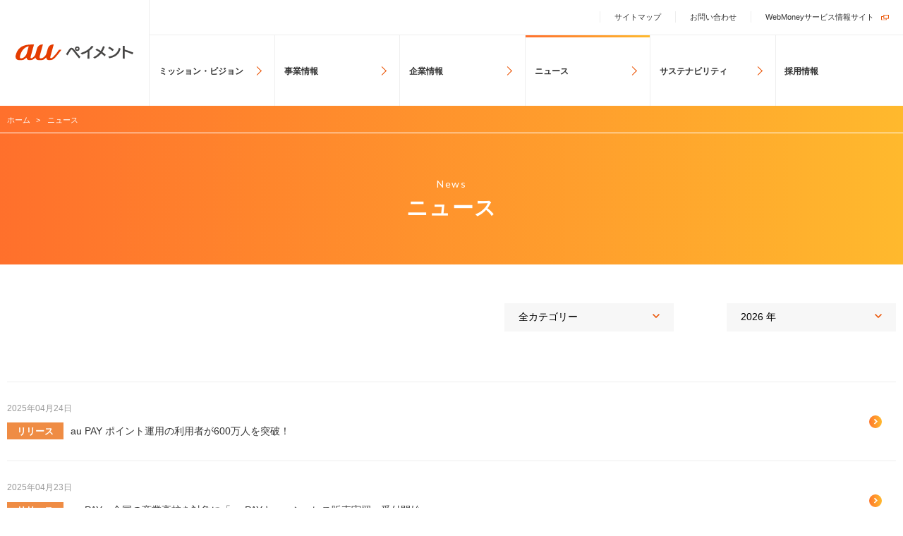

--- FILE ---
content_type: text/html; charset=UTF-8
request_url: https://www.au-payment.co.jp/news/index.html/page/4
body_size: 71258
content:
<!DOCTYPE html>
<html lang="ja">
<head>
<!-- Google Tag Manager -->
<script>(function(w,d,s,l,i){w[l]=w[l]||[];w[l].push({'gtm.start':new Date().getTime(),event:'gtm.js'});var f=d.getElementsByTagName(s)[0],j=d.createElement(s),dl=l!='dataLayer'?'&l='+l:'';j.async=true;j.src='https://www.googletagmanager.com/gtm.js?id='+i+dl;f.parentNode.insertBefore(j,f);})(window,document,'script','dataLayer','GTM-K4NV26H');</script>
<!-- End Google Tag Manager -->
<meta http-equiv="Content-Type" content="text/html; charset=UTF-8">
<meta content="yes" name="apple-mobile-web-app-capable">
<meta name="viewport" content="width=device-width,height=device-height,inital-scale=1.0,maximum-scale=1.0,user-scalable=no">
<meta name="format-detection" content="telephone=no">

<meta name="Keywords" content="auペイメント,電子マネー,WebMoney,プリペイドカード " />
<meta name="description" content="auペイメント株式会社 オフィシャルサイト。「au PAY プリペイドカード」の発行。「WebMoney」「WebMoneyプリペイドカード」の発行・ 販売及び電子決済サービスの提供。" />
<link rel="shortcut icon" type="image/x-icon" href="https://www.au-payment.co.jp/wp-content/themes/aupayment/img/common/favicon.ico">
<!--[if IE]><meta http-equiv="X-UA-Compatible" content="IE=edge"><![endif]-->
	<style>img:is([sizes="auto" i], [sizes^="auto," i]) { contain-intrinsic-size: 3000px 1500px }</style>
	
		<!-- All in One SEO 4.9.2 - aioseo.com -->
		<title>auペイメント株式会社 | ニュース - パート 4</title>
	<meta name="robots" content="noindex, nofollow, max-image-preview:large" />
	<link rel="canonical" href="https://www.au-payment.co.jp/news/index.html" />
	<meta name="generator" content="All in One SEO (AIOSEO) 4.9.2" />
		<meta property="og:locale" content="ja_JP" />
		<meta property="og:site_name" content="auペイメント株式会社" />
		<meta property="og:type" content="activity" />
		<meta property="og:title" content="auペイメント株式会社 | ニュース - パート 4" />
		<meta property="og:url" content="https://www.au-payment.co.jp/news/index.html" />
		<meta property="og:image" content="https://www.au-payment.co.jp/wp-content/uploads/2021/01/auPM_logo.jpg" />
		<meta property="og:image:secure_url" content="https://www.au-payment.co.jp/wp-content/uploads/2021/01/auPM_logo.jpg" />
		<meta property="og:image:width" content="1200" />
		<meta property="og:image:height" content="630" />
		<meta name="twitter:card" content="summary" />
		<meta name="twitter:title" content="auペイメント株式会社 | ニュース - パート 4" />
		<meta name="twitter:image" content="https://www.au-payment.co.jp/wp-content/uploads/2021/01/auPM_logo.jpg" />
		<script type="application/ld+json" class="aioseo-schema">
			{"@context":"https:\/\/schema.org","@graph":[{"@type":"BreadcrumbList","@id":"https:\/\/www.au-payment.co.jp\/news\/index.html#breadcrumblist","itemListElement":[{"@type":"ListItem","@id":"https:\/\/www.au-payment.co.jp#listItem","position":1,"name":"\u30db\u30fc\u30e0","item":"https:\/\/www.au-payment.co.jp","nextItem":{"@type":"ListItem","@id":"https:\/\/www.au-payment.co.jp\/news\/index.html#listItem","name":"\u30cb\u30e5\u30fc\u30b9"}},{"@type":"ListItem","@id":"https:\/\/www.au-payment.co.jp\/news\/index.html#listItem","position":2,"name":"\u30cb\u30e5\u30fc\u30b9","item":"https:\/\/www.au-payment.co.jp\/news\/index.html","nextItem":{"@type":"ListItem","@id":"https:\/\/www.au-payment.co.jp\/\u30cb\u30e5\u30fc\u30b9\u30ea\u30ea\u30fc\u30b9#listItem","name":"\u30da\u30fc\u30b8 4"},"previousItem":{"@type":"ListItem","@id":"https:\/\/www.au-payment.co.jp#listItem","name":"\u30db\u30fc\u30e0"}},{"@type":"ListItem","@id":"https:\/\/www.au-payment.co.jp\/\u30cb\u30e5\u30fc\u30b9\u30ea\u30ea\u30fc\u30b9#listItem","position":3,"name":"\u30da\u30fc\u30b8 4","previousItem":{"@type":"ListItem","@id":"https:\/\/www.au-payment.co.jp\/news\/index.html#listItem","name":"\u30cb\u30e5\u30fc\u30b9"}}]},{"@type":"Organization","@id":"https:\/\/www.au-payment.co.jp\/#organization","name":"au\u30da\u30a4\u30e1\u30f3\u30c8\u682a\u5f0f\u4f1a\u793e","description":"Just another WordPress site","url":"https:\/\/www.au-payment.co.jp\/","logo":{"@type":"ImageObject","url":"https:\/\/www.au-payment.co.jp\/wp-content\/uploads\/2021\/01\/auPM_logo.jpg","@id":"https:\/\/www.au-payment.co.jp\/news\/index.html\/#organizationLogo","width":1200,"height":630},"image":{"@id":"https:\/\/www.au-payment.co.jp\/news\/index.html\/#organizationLogo"}},{"@type":"WebPage","@id":"https:\/\/www.au-payment.co.jp\/news\/index.html#webpage","url":"https:\/\/www.au-payment.co.jp\/news\/index.html","name":"au\u30da\u30a4\u30e1\u30f3\u30c8\u682a\u5f0f\u4f1a\u793e | \u30cb\u30e5\u30fc\u30b9 - \u30d1\u30fc\u30c8 4","inLanguage":"ja","isPartOf":{"@id":"https:\/\/www.au-payment.co.jp\/#website"},"breadcrumb":{"@id":"https:\/\/www.au-payment.co.jp\/news\/index.html#breadcrumblist"},"datePublished":"2020-04-14T11:01:52+09:00","dateModified":"2024-12-05T18:47:36+09:00"},{"@type":"WebSite","@id":"https:\/\/www.au-payment.co.jp\/#website","url":"https:\/\/www.au-payment.co.jp\/","name":"au\u30da\u30a4\u30e1\u30f3\u30c8\u682a\u5f0f\u4f1a\u793e","description":"Just another WordPress site","inLanguage":"ja","publisher":{"@id":"https:\/\/www.au-payment.co.jp\/#organization"}}]}
		</script>
		<!-- All in One SEO -->

<link rel='dns-prefetch' href='//static.addtoany.com' />
<link rel='stylesheet' id='wp-block-library-css' href='https://www.au-payment.co.jp/wp-includes/css/dist/block-library/style.min.css' type='text/css' media='all' />
<style id='classic-theme-styles-inline-css' type='text/css'>
/*! This file is auto-generated */
.wp-block-button__link{color:#fff;background-color:#32373c;border-radius:9999px;box-shadow:none;text-decoration:none;padding:calc(.667em + 2px) calc(1.333em + 2px);font-size:1.125em}.wp-block-file__button{background:#32373c;color:#fff;text-decoration:none}
</style>
<link rel='stylesheet' id='aioseo/css/src/vue/standalone/blocks/table-of-contents/global.scss-css' href='https://www.au-payment.co.jp/wp-content/plugins/all-in-one-seo-pack/dist/Lite/assets/css/table-of-contents/global.e90f6d47.css' type='text/css' media='all' />
<style id='global-styles-inline-css' type='text/css'>
:root{--wp--preset--aspect-ratio--square: 1;--wp--preset--aspect-ratio--4-3: 4/3;--wp--preset--aspect-ratio--3-4: 3/4;--wp--preset--aspect-ratio--3-2: 3/2;--wp--preset--aspect-ratio--2-3: 2/3;--wp--preset--aspect-ratio--16-9: 16/9;--wp--preset--aspect-ratio--9-16: 9/16;--wp--preset--color--black: #000000;--wp--preset--color--cyan-bluish-gray: #abb8c3;--wp--preset--color--white: #ffffff;--wp--preset--color--pale-pink: #f78da7;--wp--preset--color--vivid-red: #cf2e2e;--wp--preset--color--luminous-vivid-orange: #ff6900;--wp--preset--color--luminous-vivid-amber: #fcb900;--wp--preset--color--light-green-cyan: #7bdcb5;--wp--preset--color--vivid-green-cyan: #00d084;--wp--preset--color--pale-cyan-blue: #8ed1fc;--wp--preset--color--vivid-cyan-blue: #0693e3;--wp--preset--color--vivid-purple: #9b51e0;--wp--preset--gradient--vivid-cyan-blue-to-vivid-purple: linear-gradient(135deg,rgba(6,147,227,1) 0%,rgb(155,81,224) 100%);--wp--preset--gradient--light-green-cyan-to-vivid-green-cyan: linear-gradient(135deg,rgb(122,220,180) 0%,rgb(0,208,130) 100%);--wp--preset--gradient--luminous-vivid-amber-to-luminous-vivid-orange: linear-gradient(135deg,rgba(252,185,0,1) 0%,rgba(255,105,0,1) 100%);--wp--preset--gradient--luminous-vivid-orange-to-vivid-red: linear-gradient(135deg,rgba(255,105,0,1) 0%,rgb(207,46,46) 100%);--wp--preset--gradient--very-light-gray-to-cyan-bluish-gray: linear-gradient(135deg,rgb(238,238,238) 0%,rgb(169,184,195) 100%);--wp--preset--gradient--cool-to-warm-spectrum: linear-gradient(135deg,rgb(74,234,220) 0%,rgb(151,120,209) 20%,rgb(207,42,186) 40%,rgb(238,44,130) 60%,rgb(251,105,98) 80%,rgb(254,248,76) 100%);--wp--preset--gradient--blush-light-purple: linear-gradient(135deg,rgb(255,206,236) 0%,rgb(152,150,240) 100%);--wp--preset--gradient--blush-bordeaux: linear-gradient(135deg,rgb(254,205,165) 0%,rgb(254,45,45) 50%,rgb(107,0,62) 100%);--wp--preset--gradient--luminous-dusk: linear-gradient(135deg,rgb(255,203,112) 0%,rgb(199,81,192) 50%,rgb(65,88,208) 100%);--wp--preset--gradient--pale-ocean: linear-gradient(135deg,rgb(255,245,203) 0%,rgb(182,227,212) 50%,rgb(51,167,181) 100%);--wp--preset--gradient--electric-grass: linear-gradient(135deg,rgb(202,248,128) 0%,rgb(113,206,126) 100%);--wp--preset--gradient--midnight: linear-gradient(135deg,rgb(2,3,129) 0%,rgb(40,116,252) 100%);--wp--preset--font-size--small: 13px;--wp--preset--font-size--medium: 20px;--wp--preset--font-size--large: 36px;--wp--preset--font-size--x-large: 42px;--wp--preset--spacing--20: 0.44rem;--wp--preset--spacing--30: 0.67rem;--wp--preset--spacing--40: 1rem;--wp--preset--spacing--50: 1.5rem;--wp--preset--spacing--60: 2.25rem;--wp--preset--spacing--70: 3.38rem;--wp--preset--spacing--80: 5.06rem;--wp--preset--shadow--natural: 6px 6px 9px rgba(0, 0, 0, 0.2);--wp--preset--shadow--deep: 12px 12px 50px rgba(0, 0, 0, 0.4);--wp--preset--shadow--sharp: 6px 6px 0px rgba(0, 0, 0, 0.2);--wp--preset--shadow--outlined: 6px 6px 0px -3px rgba(255, 255, 255, 1), 6px 6px rgba(0, 0, 0, 1);--wp--preset--shadow--crisp: 6px 6px 0px rgba(0, 0, 0, 1);}:where(.is-layout-flex){gap: 0.5em;}:where(.is-layout-grid){gap: 0.5em;}body .is-layout-flex{display: flex;}.is-layout-flex{flex-wrap: wrap;align-items: center;}.is-layout-flex > :is(*, div){margin: 0;}body .is-layout-grid{display: grid;}.is-layout-grid > :is(*, div){margin: 0;}:where(.wp-block-columns.is-layout-flex){gap: 2em;}:where(.wp-block-columns.is-layout-grid){gap: 2em;}:where(.wp-block-post-template.is-layout-flex){gap: 1.25em;}:where(.wp-block-post-template.is-layout-grid){gap: 1.25em;}.has-black-color{color: var(--wp--preset--color--black) !important;}.has-cyan-bluish-gray-color{color: var(--wp--preset--color--cyan-bluish-gray) !important;}.has-white-color{color: var(--wp--preset--color--white) !important;}.has-pale-pink-color{color: var(--wp--preset--color--pale-pink) !important;}.has-vivid-red-color{color: var(--wp--preset--color--vivid-red) !important;}.has-luminous-vivid-orange-color{color: var(--wp--preset--color--luminous-vivid-orange) !important;}.has-luminous-vivid-amber-color{color: var(--wp--preset--color--luminous-vivid-amber) !important;}.has-light-green-cyan-color{color: var(--wp--preset--color--light-green-cyan) !important;}.has-vivid-green-cyan-color{color: var(--wp--preset--color--vivid-green-cyan) !important;}.has-pale-cyan-blue-color{color: var(--wp--preset--color--pale-cyan-blue) !important;}.has-vivid-cyan-blue-color{color: var(--wp--preset--color--vivid-cyan-blue) !important;}.has-vivid-purple-color{color: var(--wp--preset--color--vivid-purple) !important;}.has-black-background-color{background-color: var(--wp--preset--color--black) !important;}.has-cyan-bluish-gray-background-color{background-color: var(--wp--preset--color--cyan-bluish-gray) !important;}.has-white-background-color{background-color: var(--wp--preset--color--white) !important;}.has-pale-pink-background-color{background-color: var(--wp--preset--color--pale-pink) !important;}.has-vivid-red-background-color{background-color: var(--wp--preset--color--vivid-red) !important;}.has-luminous-vivid-orange-background-color{background-color: var(--wp--preset--color--luminous-vivid-orange) !important;}.has-luminous-vivid-amber-background-color{background-color: var(--wp--preset--color--luminous-vivid-amber) !important;}.has-light-green-cyan-background-color{background-color: var(--wp--preset--color--light-green-cyan) !important;}.has-vivid-green-cyan-background-color{background-color: var(--wp--preset--color--vivid-green-cyan) !important;}.has-pale-cyan-blue-background-color{background-color: var(--wp--preset--color--pale-cyan-blue) !important;}.has-vivid-cyan-blue-background-color{background-color: var(--wp--preset--color--vivid-cyan-blue) !important;}.has-vivid-purple-background-color{background-color: var(--wp--preset--color--vivid-purple) !important;}.has-black-border-color{border-color: var(--wp--preset--color--black) !important;}.has-cyan-bluish-gray-border-color{border-color: var(--wp--preset--color--cyan-bluish-gray) !important;}.has-white-border-color{border-color: var(--wp--preset--color--white) !important;}.has-pale-pink-border-color{border-color: var(--wp--preset--color--pale-pink) !important;}.has-vivid-red-border-color{border-color: var(--wp--preset--color--vivid-red) !important;}.has-luminous-vivid-orange-border-color{border-color: var(--wp--preset--color--luminous-vivid-orange) !important;}.has-luminous-vivid-amber-border-color{border-color: var(--wp--preset--color--luminous-vivid-amber) !important;}.has-light-green-cyan-border-color{border-color: var(--wp--preset--color--light-green-cyan) !important;}.has-vivid-green-cyan-border-color{border-color: var(--wp--preset--color--vivid-green-cyan) !important;}.has-pale-cyan-blue-border-color{border-color: var(--wp--preset--color--pale-cyan-blue) !important;}.has-vivid-cyan-blue-border-color{border-color: var(--wp--preset--color--vivid-cyan-blue) !important;}.has-vivid-purple-border-color{border-color: var(--wp--preset--color--vivid-purple) !important;}.has-vivid-cyan-blue-to-vivid-purple-gradient-background{background: var(--wp--preset--gradient--vivid-cyan-blue-to-vivid-purple) !important;}.has-light-green-cyan-to-vivid-green-cyan-gradient-background{background: var(--wp--preset--gradient--light-green-cyan-to-vivid-green-cyan) !important;}.has-luminous-vivid-amber-to-luminous-vivid-orange-gradient-background{background: var(--wp--preset--gradient--luminous-vivid-amber-to-luminous-vivid-orange) !important;}.has-luminous-vivid-orange-to-vivid-red-gradient-background{background: var(--wp--preset--gradient--luminous-vivid-orange-to-vivid-red) !important;}.has-very-light-gray-to-cyan-bluish-gray-gradient-background{background: var(--wp--preset--gradient--very-light-gray-to-cyan-bluish-gray) !important;}.has-cool-to-warm-spectrum-gradient-background{background: var(--wp--preset--gradient--cool-to-warm-spectrum) !important;}.has-blush-light-purple-gradient-background{background: var(--wp--preset--gradient--blush-light-purple) !important;}.has-blush-bordeaux-gradient-background{background: var(--wp--preset--gradient--blush-bordeaux) !important;}.has-luminous-dusk-gradient-background{background: var(--wp--preset--gradient--luminous-dusk) !important;}.has-pale-ocean-gradient-background{background: var(--wp--preset--gradient--pale-ocean) !important;}.has-electric-grass-gradient-background{background: var(--wp--preset--gradient--electric-grass) !important;}.has-midnight-gradient-background{background: var(--wp--preset--gradient--midnight) !important;}.has-small-font-size{font-size: var(--wp--preset--font-size--small) !important;}.has-medium-font-size{font-size: var(--wp--preset--font-size--medium) !important;}.has-large-font-size{font-size: var(--wp--preset--font-size--large) !important;}.has-x-large-font-size{font-size: var(--wp--preset--font-size--x-large) !important;}
:where(.wp-block-post-template.is-layout-flex){gap: 1.25em;}:where(.wp-block-post-template.is-layout-grid){gap: 1.25em;}
:where(.wp-block-columns.is-layout-flex){gap: 2em;}:where(.wp-block-columns.is-layout-grid){gap: 2em;}
:root :where(.wp-block-pullquote){font-size: 1.5em;line-height: 1.6;}
</style>
<link rel='stylesheet' id='wp-pagenavi-css' href='https://www.au-payment.co.jp/wp-content/plugins/wp-pagenavi/pagenavi-css.css' type='text/css' media='all' />
<link rel='stylesheet' id='addtoany-css' href='https://www.au-payment.co.jp/wp-content/plugins/add-to-any/addtoany.min.css' type='text/css' media='all' />
<script type="text/javascript" src="https://www.au-payment.co.jp/wp-includes/js/jquery/jquery.min.js" id="jquery-core-js"></script>
<script type="text/javascript" src="https://www.au-payment.co.jp/wp-includes/js/jquery/jquery-migrate.min.js" id="jquery-migrate-js"></script>
<script type="text/javascript" id="addtoany-core-js-before">
/* <![CDATA[ */
window.a2a_config=window.a2a_config||{};a2a_config.callbacks=[];a2a_config.overlays=[];a2a_config.templates={};a2a_localize = {
	Share: "共有",
	Save: "ブックマーク",
	Subscribe: "購読",
	Email: "メール",
	Bookmark: "ブックマーク",
	ShowAll: "すべて表示する",
	ShowLess: "小さく表示する",
	FindServices: "サービスを探す",
	FindAnyServiceToAddTo: "追加するサービスを今すぐ探す",
	PoweredBy: "Powered by",
	ShareViaEmail: "メールでシェアする",
	SubscribeViaEmail: "メールで購読する",
	BookmarkInYourBrowser: "ブラウザにブックマーク",
	BookmarkInstructions: "このページをブックマークするには、 Ctrl+D または \u2318+D を押下。",
	AddToYourFavorites: "お気に入りに追加",
	SendFromWebOrProgram: "任意のメールアドレスまたはメールプログラムから送信",
	EmailProgram: "メールプログラム",
	More: "詳細&#8230;",
	ThanksForSharing: "共有ありがとうございます !",
	ThanksForFollowing: "フォローありがとうございます !"
};
/* ]]> */
</script>
<script type="text/javascript" defer src="https://static.addtoany.com/menu/page.js" id="addtoany-core-js"></script>
<script type="text/javascript" defer src="https://www.au-payment.co.jp/wp-content/plugins/add-to-any/addtoany.min.js" id="addtoany-jquery-js"></script>
<link rel="https://api.w.org/" href="https://www.au-payment.co.jp/wp-json/" /><link rel="alternate" title="JSON" type="application/json" href="https://www.au-payment.co.jp/wp-json/wp/v2/pages/28" /><link rel="EditURI" type="application/rsd+xml" title="RSD" href="https://www.au-payment.co.jp/xmlrpc.php?rsd" />
<link rel='shortlink' href='https://www.au-payment.co.jp/?p=28' />
<link rel="alternate" title="oEmbed (JSON)" type="application/json+oembed" href="https://www.au-payment.co.jp/wp-json/oembed/1.0/embed?url=https%3A%2F%2Fwww.au-payment.co.jp%2Fnews%2Findex.html" />
<link rel="alternate" title="oEmbed (XML)" type="text/xml+oembed" href="https://www.au-payment.co.jp/wp-json/oembed/1.0/embed?url=https%3A%2F%2Fwww.au-payment.co.jp%2Fnews%2Findex.html&#038;format=xml" />
<link rel="stylesheet" type="text/css" href="https://www.au-payment.co.jp/wp-content/themes/aupayment/style.css" media="all">
<link rel="stylesheet" type="text/css" href="https://www.au-payment.co.jp/wp-content/themes/aupayment/css/slick.css" media="all">
<link rel="stylesheet" type="text/css" href="https://www.au-payment.co.jp/wp-content/themes/aupayment/css/animate.css" media="all">
<link href="https://fonts.googleapis.com/css?family=Lato:400,700,900&display=swap" rel="stylesheet">
<meta name="facebook-domain-verification" content="3v0vx5eo9gwwh8myv5piujf01elr03" />
</head>
<body class="paged wp-singular page-template page-template-archive page-template-archive-php page page-id-28 paged-4 page-paged-4 wp-theme-aupayment" id="news">
<!-- Google Tag Manager (noscript) -->
<noscript><iframe src="https://www.googletagmanager.com/ns.html?id=GTM-K4NV26H" height="0" width="0" style="display:none;visibility:hidden"></iframe></noscript>
<!-- End Google Tag Manager (noscript) -->
<div id="wrapper">
<header>
	<div id="header">
		<div id="headerIn">
			<h1 id="headerLogo"><a href="https://www.au-payment.co.jp"><img src="https://www.au-payment.co.jp/wp-content/themes/aupayment/img/common/logo.svg" alt="au ペイメント"></a></h1>
			<div id="headerLinks" >
				<div class="btnMenu">
					<a href="javascript:void(0);">
						<span></span>
						<span></span>
						<span></span>
					</a>
				</div>
			</div><!-- /.headerLinks -->
			<div class="headerWrap">
				<div class="flexWrap">
					<div class="heaederItem">
												<ul>
														<li><a href="https://www.au-payment.co.jp/utility/sitemap.html"><span>サイトマップ</span></a></li>
							<li><a href="https://www.au-payment.co.jp/utility/contact.html"><span>お問い合わせ</span></a></li>
							<li class="outfAC"><a href="https://www.webmoney.jp/" target="_blank"><span>WebMoneyサービス情報サイト</span><img src="https://www.au-payment.co.jp/wp-content/themes/aupayment/img/common/outlink.svg" class="outlinkMar" alt="outlink"></a></li>
						</ul>
					</div>
					<nav id="gNavi">
						<ul class="clearfix">
							<li class="dropLi">
								<a href="https://www.au-payment.co.jp/mission/index.html" class="dropAth">ミッション・ビジョン<span class="grayFont">Mission＆Vision</span></a>
								<div class="dropdown">
									<div class="dropdownBox">
										<h2>ミッション・ビジョン<span>Mission＆Vision</span></h2>
										<dl class="dropdownItem clearfix">
											<dt><a href="https://www.au-payment.co.jp/mission/index.html" class="busiMess entry_icon"><span>ミッション・ビジョン</span><em></em></a></dt>
											<dt><a href="https://www.au-payment.co.jp/mission/behavioral.html" class="busiMess entry_icon"><span>行動指針</span><em></em></a></dt>
											<dt><a href="https://www.au-payment.co.jp/mission/policy.html" class="busiMess entry_icon"><span>企業方針</span><em></em></a></dt>
										</dl>
									</div>
								</div>
							</li>
							<li class="dropLi">
								<a href="https://www.au-payment.co.jp/service/index.html" class="dropAth">事業情報<span class="grayFont">Business</span></a>
								<div class="dropdown">
									<div class="dropdownBox">
										<h2>事業情報<span>Business</span></h2>
										<dl class="dropdownItem clearfix">
											<dt><a href="https://www.au-payment.co.jp/service/index.html" class="busiMess entry_icon"><span>事業情報</span><em></em></a></dt>
											<dt><a href="https://www.au-payment.co.jp/service/aupay.html" class="busiMess entry_icon"><span>au PAY</span><em></em></a></dt>
											<dt><a href="https://wallet-inv.auone.jp/" class="busiMess entry_icon" target="_blank"><span>au PAY ポイント運用</span><em></em></a></dt>
											<dt><a href="https://www.au-payment.co.jp/service/aupaygift.html" class="busiMess entry_icon"><span>au PAY ギフトカード</span><em></em></a></dt>
											<dt><a href="https://www.au-payment.co.jp/service/webmoney.html" class="busiMess entry_icon"><span>WebMoney</span><em></em></a></dt>
											<dt><a href="https://www.au-payment.co.jp/service/alliance.html" class="busiMess entry_icon"><span>提携カード</span><em></em></a></dt>
											<dt><a href="https://www.au-payment.co.jp/service/bcharge.html" class="busiMess entry_icon"><span>Bチャージ</span><em></em></a></dt>
										</dl>
									</div>
								</div>
							</li>
							<li class="dropLi">
								<a href="https://www.au-payment.co.jp/company/index.html" class="dropAth">企業情報<span class="grayFont">Company</span></a>
								<div class="dropdown">
									<div class="dropdownBox">
										<h2>企業情報<span>Company</span></h2>
										<dl class="dropdownItem clearfix">
											<dt><a href="https://www.au-payment.co.jp/company/index.html" class="busiMess entry_icon"><span>企業情報</span><em></em></a></dt>
											<dt><a href="https://www.au-payment.co.jp/company/greetings.html" class="busiMess entry_icon"><span>代表挨拶</span><em></em></a></dt>
											<dt><a href="https://www.au-payment.co.jp/company/profile.html" class="busiMess entry_icon"><span>会社概要</span><em></em></a></dt>
											<dt><a href="https://www.au-payment.co.jp/company/history.html" class="busiMess entry_icon"><span>沿革</span><em></em></a></dt>
											<dt><a href="https://www.au-payment.co.jp/company/profile.html#map" class="busiMess entry_icon"><span>アクセス</span><em></em></a></dt>
										</dl>
									</div>
								</div>
							</li>
							<li><a href="https://www.au-payment.co.jp/news/index.html">ニュース<span class="grayFont">News</span></a></li>
							<li><a href="https://www.au-payment.co.jp/sustainability/index.html">サステナビリティ<span class="grayFont">Sustainability</span></a></li>
							<li class="dropLi header_recruit_linkbox">
                                <a class="dropAth">採用情報<span class="grayFont">Recruit</span></a>
                                <div class="dropdown">
                                    <div class="dropdownBox">
                                         <h2>採用情報<span>Recruit</span></h2>
                                         <dl class="dropdownItem clearfix">
                                             <dt><a href="https://www.au-payment.co.jp/recruit/index.html" class="busiMess entry_icon" target="_blank"><span>キャリア採用</span><em></em></a></dt>
                                             <dt><a href="https://www.au-payment.co.jp/newgraduate/index.php" class="busiMess entry_icon" target="_blank"><span>新卒採用</span><em></em></a></dt>
                                         </dl>
                                    </div>
                                </div>
                            </li>


						</ul>
					</nav><!-- /#gNavi -->
					<div class="overlary"></div>
				</div>
			</div>
		</div><!-- /.headerIn -->
	</div><!-- /#header -->
</header>
<article>
		<div id="teaser">
			<h2><span>News</span>ニュース</h2>
			<div id="breadcrumb">
				<div class="inner">
					<ul>
						<li><a href="https://www.au-payment.co.jp">ホーム</a></li>
						<li>ニュース</li>
					</ul>
				</div>
			</div><!-- /.breadcrumb -->
		</div><!-- /.teaser -->
		<div id="contents">
			<div id="main">
				<div class="essayWrap">
					<div class="inner">
            <div class="essayBox">
              <div class="essayHeader">
                <div class="essayHeaderPart" style="gap:1.5em;">
                                    <div class="essayTextlinkWrapper">
                    <!-- テキストリンク1 -->
                    
                    <!-- テキストリンク2 -->
                                      </div>

                  <div class="essayBannerWrapper">
                    <!-- バナー1 -->
                    
                    <!-- バナー2 -->
                                      </div>
                </div>
                <div class="essayHeaderPart essaySelectWrapper">
                  <div class="essaySelect">
                    <select onchange="document.location.href=this.options[this.selectedIndex].value;">
                      <option value="/news/index.html/page/4">全カテゴリー</option>
                      <option value="/news/index.html/page/4?category_name=topics" >トピックス</option><option value="/news/index.html/page/4?category_name=release" >リリース</option><option value="/news/index.html/page/4?category_name=notice" >重要情報</option>                    </select>
                  </div>
                  <div class="essaySelect">
                    <select onchange="document.location.href=this.options[this.selectedIndex].value;">
                      	<option value='https://www.au-payment.co.jp/date/2026'> 2026 年</option>
	<option value='https://www.au-payment.co.jp/date/2025'> 2025 年</option>
	<option value='https://www.au-payment.co.jp/date/2024'> 2024 年</option>
	<option value='https://www.au-payment.co.jp/date/2023'> 2023 年</option>
	<option value='https://www.au-payment.co.jp/date/2022'> 2022 年</option>
	<option value='https://www.au-payment.co.jp/date/2021'> 2021 年</option>
	<option value='https://www.au-payment.co.jp/date/2020'> 2020 年</option>
	<option value='https://www.au-payment.co.jp/date/2019'> 2019 年</option>
	<option value='https://www.au-payment.co.jp/date/2018'> 2018 年</option>
	<option value='https://www.au-payment.co.jp/date/2017'> 2017 年</option>
                    </select>
                  </div>
                </div>
              </div>
                                              <style>
                  .rectangle {
                    width: 5em;
                    height: 1.5em;
                    display: flex;
                    justify-content: center;
                    align-items: center;
                    margin-top: -0.16em;
                    margin-right: 0.6em;
                  }
                  .outlined-text {
                    font-size: 0.8em;
                    font-weight: bold; 
                    color: #ffffff; 
                  }
                </style>
                <div class="essayItem">
                                                <dl class="biggerlink">
                                    <script>
                    //pc, sp切り替え
                    document.addEventListener('DOMContentLoaded', function() {
                      const mobileContents = document.querySelectorAll('.mobile-content');
                      const desktopContents = document.querySelectorAll('.desktop-content');
                      function checkWindowSize() {
                        if (window.innerWidth <= 769) {  
                          mobileContents.forEach(element => element.hidden = false);
                          desktopContents.forEach(element => element.hidden = true);
                        } else {
                          mobileContents.forEach(element => element.hidden = true);
                          desktopContents.forEach(element => element.hidden = false);
                        }
                      }
                      checkWindowSize();
                      window.addEventListener('resize', checkWindowSize);
                    });
                  </script>
                  <div class="textContainer mobile-content">
                    <dt style="display: flex;">
                      <span>2025年04月24日</span>
                      <div class="rectangle" style="background-color:#EF8C44;margin-left:1em;">
                        <span class="outlined-text">リリース</span>
                      </div>
                                            <em></em>
                    </dt>
                    <dd style="display:flex;">
                      <a href="https://www.au-payment.co.jp/news/news2025/r20250424.html">au PAY ポイント運用の利用者が600万人を突破！</a>
                    </dd>
                  </div>
                  <div class="textContainer desktop-content">
                    <dt>
                        <span>2025年04月24日</span><em></em>
                    </dt>
                    <dd style="display:flex;">
                      <div class="rectangle" style="background-color:#EF8C44;">
                        <span class="outlined-text">リリース</span>
                      </div>
                      <a href="https://www.au-payment.co.jp/news/news2025/r20250424.html">au PAY ポイント運用の利用者が600万人を突破！</a>
                    </dd>
                  </div>
                </dl>
                                                <dl class="biggerlink">
                                    <script>
                    //pc, sp切り替え
                    document.addEventListener('DOMContentLoaded', function() {
                      const mobileContents = document.querySelectorAll('.mobile-content');
                      const desktopContents = document.querySelectorAll('.desktop-content');
                      function checkWindowSize() {
                        if (window.innerWidth <= 769) {  
                          mobileContents.forEach(element => element.hidden = false);
                          desktopContents.forEach(element => element.hidden = true);
                        } else {
                          mobileContents.forEach(element => element.hidden = true);
                          desktopContents.forEach(element => element.hidden = false);
                        }
                      }
                      checkWindowSize();
                      window.addEventListener('resize', checkWindowSize);
                    });
                  </script>
                  <div class="textContainer mobile-content">
                    <dt style="display: flex;">
                      <span>2025年04月23日</span>
                      <div class="rectangle" style="background-color:#EF8C44;margin-left:1em;">
                        <span class="outlined-text">リリース</span>
                      </div>
                                            <em></em>
                    </dt>
                    <dd style="display:flex;">
                      <a href="https://www.au-payment.co.jp/news/news2025/r20250423.html">au PAY、全国の商業高校を対象に「au PAYキャッシュレス販売実習」受付開始</a>
                    </dd>
                  </div>
                  <div class="textContainer desktop-content">
                    <dt>
                        <span>2025年04月23日</span><em></em>
                    </dt>
                    <dd style="display:flex;">
                      <div class="rectangle" style="background-color:#EF8C44;">
                        <span class="outlined-text">リリース</span>
                      </div>
                      <a href="https://www.au-payment.co.jp/news/news2025/r20250423.html">au PAY、全国の商業高校を対象に「au PAYキャッシュレス販売実習」受付開始</a>
                    </dd>
                  </div>
                </dl>
                                                <dl class="biggerlink">
                                    <script>
                    //pc, sp切り替え
                    document.addEventListener('DOMContentLoaded', function() {
                      const mobileContents = document.querySelectorAll('.mobile-content');
                      const desktopContents = document.querySelectorAll('.desktop-content');
                      function checkWindowSize() {
                        if (window.innerWidth <= 769) {  
                          mobileContents.forEach(element => element.hidden = false);
                          desktopContents.forEach(element => element.hidden = true);
                        } else {
                          mobileContents.forEach(element => element.hidden = true);
                          desktopContents.forEach(element => element.hidden = false);
                        }
                      }
                      checkWindowSize();
                      window.addEventListener('resize', checkWindowSize);
                    });
                  </script>
                  <div class="textContainer mobile-content">
                    <dt style="display: flex;">
                      <span>2025年04月15日</span>
                      <div class="rectangle" style="background-color:#EF8C44;margin-left:1em;">
                        <span class="outlined-text">リリース</span>
                      </div>
                                            <em></em>
                    </dt>
                    <dd style="display:flex;">
                      <a href="https://www.au-payment.co.jp/news/news2025/r20250415.html">ローソンでのお買い物でPontaカードを提示すると最大200倍のポイントが当たるキャンペーンを実施</a>
                    </dd>
                  </div>
                  <div class="textContainer desktop-content">
                    <dt>
                        <span>2025年04月15日</span><em></em>
                    </dt>
                    <dd style="display:flex;">
                      <div class="rectangle" style="background-color:#EF8C44;">
                        <span class="outlined-text">リリース</span>
                      </div>
                      <a href="https://www.au-payment.co.jp/news/news2025/r20250415.html">ローソンでのお買い物でPontaカードを提示すると最大200倍のポイントが当たるキャンペーンを実施</a>
                    </dd>
                  </div>
                </dl>
                                                <dl class="biggerlink">
                                    <script>
                    //pc, sp切り替え
                    document.addEventListener('DOMContentLoaded', function() {
                      const mobileContents = document.querySelectorAll('.mobile-content');
                      const desktopContents = document.querySelectorAll('.desktop-content');
                      function checkWindowSize() {
                        if (window.innerWidth <= 769) {  
                          mobileContents.forEach(element => element.hidden = false);
                          desktopContents.forEach(element => element.hidden = true);
                        } else {
                          mobileContents.forEach(element => element.hidden = true);
                          desktopContents.forEach(element => element.hidden = false);
                        }
                      }
                      checkWindowSize();
                      window.addEventListener('resize', checkWindowSize);
                    });
                  </script>
                  <div class="textContainer mobile-content">
                    <dt style="display: flex;">
                      <span>2025年04月04日</span>
                      <div class="rectangle" style="background-color:#EF8C44;margin-left:1em;">
                        <span class="outlined-text">リリース</span>
                      </div>
                                            <em></em>
                    </dt>
                    <dd style="display:flex;">
                      <a href="https://www.au-payment.co.jp/news/news2025/r20250404.html">au PAY、給与デジタル払いを開始</a>
                    </dd>
                  </div>
                  <div class="textContainer desktop-content">
                    <dt>
                        <span>2025年04月04日</span><em></em>
                    </dt>
                    <dd style="display:flex;">
                      <div class="rectangle" style="background-color:#EF8C44;">
                        <span class="outlined-text">リリース</span>
                      </div>
                      <a href="https://www.au-payment.co.jp/news/news2025/r20250404.html">au PAY、給与デジタル払いを開始</a>
                    </dd>
                  </div>
                </dl>
                                                <dl class="biggerlink">
                                    <script>
                    //pc, sp切り替え
                    document.addEventListener('DOMContentLoaded', function() {
                      const mobileContents = document.querySelectorAll('.mobile-content');
                      const desktopContents = document.querySelectorAll('.desktop-content');
                      function checkWindowSize() {
                        if (window.innerWidth <= 769) {  
                          mobileContents.forEach(element => element.hidden = false);
                          desktopContents.forEach(element => element.hidden = true);
                        } else {
                          mobileContents.forEach(element => element.hidden = true);
                          desktopContents.forEach(element => element.hidden = false);
                        }
                      }
                      checkWindowSize();
                      window.addEventListener('resize', checkWindowSize);
                    });
                  </script>
                  <div class="textContainer mobile-content">
                    <dt style="display: flex;">
                      <span>2025年03月18日</span>
                      <div class="rectangle" style="background-color:#EF8C44;margin-left:1em;">
                        <span class="outlined-text">リリース</span>
                      </div>
                                            <em></em>
                    </dt>
                    <dd style="display:flex;">
                      <a href="https://www.au-payment.co.jp/news/news2025/r20250318.html">auペイメントがauじぶん銀行の「円普通預金」「外貨預金」「カードローン」「住宅ローン」の取扱を開始</a>
                    </dd>
                  </div>
                  <div class="textContainer desktop-content">
                    <dt>
                        <span>2025年03月18日</span><em></em>
                    </dt>
                    <dd style="display:flex;">
                      <div class="rectangle" style="background-color:#EF8C44;">
                        <span class="outlined-text">リリース</span>
                      </div>
                      <a href="https://www.au-payment.co.jp/news/news2025/r20250318.html">auペイメントがauじぶん銀行の「円普通預金」「外貨預金」「カードローン」「住宅ローン」の取扱を開始</a>
                    </dd>
                  </div>
                </dl>
                                                <dl class="biggerlink">
                                    <script>
                    //pc, sp切り替え
                    document.addEventListener('DOMContentLoaded', function() {
                      const mobileContents = document.querySelectorAll('.mobile-content');
                      const desktopContents = document.querySelectorAll('.desktop-content');
                      function checkWindowSize() {
                        if (window.innerWidth <= 769) {  
                          mobileContents.forEach(element => element.hidden = false);
                          desktopContents.forEach(element => element.hidden = true);
                        } else {
                          mobileContents.forEach(element => element.hidden = true);
                          desktopContents.forEach(element => element.hidden = false);
                        }
                      }
                      checkWindowSize();
                      window.addEventListener('resize', checkWindowSize);
                    });
                  </script>
                  <div class="textContainer mobile-content">
                    <dt style="display: flex;">
                      <span>2025年03月14日</span>
                      <div class="rectangle" style="background-color:#F4B44D;margin-left:1em;">
                        <span class="outlined-text">トピックス</span>
                      </div>
                                            <em></em>
                    </dt>
                    <dd style="display:flex;">
                      <a href="https://www.au-payment.co.jp/news2025/i20250314.html">2026年度新卒採用サイトをオープンしました</a>
                    </dd>
                  </div>
                  <div class="textContainer desktop-content">
                    <dt>
                        <span>2025年03月14日</span><em></em>
                    </dt>
                    <dd style="display:flex;">
                      <div class="rectangle" style="background-color:#F4B44D;">
                        <span class="outlined-text">トピックス</span>
                      </div>
                      <a href="https://www.au-payment.co.jp/news2025/i20250314.html">2026年度新卒採用サイトをオープンしました</a>
                    </dd>
                  </div>
                </dl>
                                                <dl class="biggerlink">
                                    <script>
                    //pc, sp切り替え
                    document.addEventListener('DOMContentLoaded', function() {
                      const mobileContents = document.querySelectorAll('.mobile-content');
                      const desktopContents = document.querySelectorAll('.desktop-content');
                      function checkWindowSize() {
                        if (window.innerWidth <= 769) {  
                          mobileContents.forEach(element => element.hidden = false);
                          desktopContents.forEach(element => element.hidden = true);
                        } else {
                          mobileContents.forEach(element => element.hidden = true);
                          desktopContents.forEach(element => element.hidden = false);
                        }
                      }
                      checkWindowSize();
                      window.addEventListener('resize', checkWindowSize);
                    });
                  </script>
                  <div class="textContainer mobile-content">
                    <dt style="display: flex;">
                      <span>2025年03月10日</span>
                      <div class="rectangle" style="background-color:#EF8C44;margin-left:1em;">
                        <span class="outlined-text">リリース</span>
                      </div>
                                            <em></em>
                    </dt>
                    <dd style="display:flex;">
                      <a href="https://www.au-payment.co.jp/news/news2025/r20250310.html">「健康経営優良法人2025」認定を取得</a>
                    </dd>
                  </div>
                  <div class="textContainer desktop-content">
                    <dt>
                        <span>2025年03月10日</span><em></em>
                    </dt>
                    <dd style="display:flex;">
                      <div class="rectangle" style="background-color:#EF8C44;">
                        <span class="outlined-text">リリース</span>
                      </div>
                      <a href="https://www.au-payment.co.jp/news/news2025/r20250310.html">「健康経営優良法人2025」認定を取得</a>
                    </dd>
                  </div>
                </dl>
                                                <dl class="biggerlink">
                                    <script>
                    //pc, sp切り替え
                    document.addEventListener('DOMContentLoaded', function() {
                      const mobileContents = document.querySelectorAll('.mobile-content');
                      const desktopContents = document.querySelectorAll('.desktop-content');
                      function checkWindowSize() {
                        if (window.innerWidth <= 769) {  
                          mobileContents.forEach(element => element.hidden = false);
                          desktopContents.forEach(element => element.hidden = true);
                        } else {
                          mobileContents.forEach(element => element.hidden = true);
                          desktopContents.forEach(element => element.hidden = false);
                        }
                      }
                      checkWindowSize();
                      window.addEventListener('resize', checkWindowSize);
                    });
                  </script>
                  <div class="textContainer mobile-content">
                    <dt style="display: flex;">
                      <span>2025年03月06日</span>
                      <div class="rectangle" style="background-color:#EF8C44;margin-left:1em;">
                        <span class="outlined-text">リリース</span>
                      </div>
                                            <em></em>
                    </dt>
                    <dd style="display:flex;">
                      <a href="https://www.au-payment.co.jp/news/news2025/r20250306.html">役員の異動に関するお知らせ</a>
                    </dd>
                  </div>
                  <div class="textContainer desktop-content">
                    <dt>
                        <span>2025年03月06日</span><em></em>
                    </dt>
                    <dd style="display:flex;">
                      <div class="rectangle" style="background-color:#EF8C44;">
                        <span class="outlined-text">リリース</span>
                      </div>
                      <a href="https://www.au-payment.co.jp/news/news2025/r20250306.html">役員の異動に関するお知らせ</a>
                    </dd>
                  </div>
                </dl>
                                                <dl class="biggerlink">
                                    <script>
                    //pc, sp切り替え
                    document.addEventListener('DOMContentLoaded', function() {
                      const mobileContents = document.querySelectorAll('.mobile-content');
                      const desktopContents = document.querySelectorAll('.desktop-content');
                      function checkWindowSize() {
                        if (window.innerWidth <= 769) {  
                          mobileContents.forEach(element => element.hidden = false);
                          desktopContents.forEach(element => element.hidden = true);
                        } else {
                          mobileContents.forEach(element => element.hidden = true);
                          desktopContents.forEach(element => element.hidden = false);
                        }
                      }
                      checkWindowSize();
                      window.addEventListener('resize', checkWindowSize);
                    });
                  </script>
                  <div class="textContainer mobile-content">
                    <dt style="display: flex;">
                      <span>2025年03月04日</span>
                      <div class="rectangle" style="background-color:#EF8C44;margin-left:1em;">
                        <span class="outlined-text">リリース</span>
                      </div>
                                            <em></em>
                    </dt>
                    <dd style="display:flex;">
                      <a href="https://www.au-payment.co.jp/news/news2025/r20250304.html">auペイメント、三菱UFJ eスマート証券の金融商品仲介業を開始</a>
                    </dd>
                  </div>
                  <div class="textContainer desktop-content">
                    <dt>
                        <span>2025年03月04日</span><em></em>
                    </dt>
                    <dd style="display:flex;">
                      <div class="rectangle" style="background-color:#EF8C44;">
                        <span class="outlined-text">リリース</span>
                      </div>
                      <a href="https://www.au-payment.co.jp/news/news2025/r20250304.html">auペイメント、三菱UFJ eスマート証券の金融商品仲介業を開始</a>
                    </dd>
                  </div>
                </dl>
                                                <dl class="biggerlink">
                                    <script>
                    //pc, sp切り替え
                    document.addEventListener('DOMContentLoaded', function() {
                      const mobileContents = document.querySelectorAll('.mobile-content');
                      const desktopContents = document.querySelectorAll('.desktop-content');
                      function checkWindowSize() {
                        if (window.innerWidth <= 769) {  
                          mobileContents.forEach(element => element.hidden = false);
                          desktopContents.forEach(element => element.hidden = true);
                        } else {
                          mobileContents.forEach(element => element.hidden = true);
                          desktopContents.forEach(element => element.hidden = false);
                        }
                      }
                      checkWindowSize();
                      window.addEventListener('resize', checkWindowSize);
                    });
                  </script>
                  <div class="textContainer mobile-content">
                    <dt style="display: flex;">
                      <span>2025年03月03日</span>
                      <div class="rectangle" style="background-color:#EF8C44;margin-left:1em;">
                        <span class="outlined-text">リリース</span>
                      </div>
                                            <em></em>
                    </dt>
                    <dd style="display:flex;">
                      <a href="https://www.au-payment.co.jp/news/news2025/r20250303.html">「au PAY ギフトカード」および「WebMoney」が、 外貨を電子マネーに交換できるサービス「Pocket Change」の交換先として追加</a>
                    </dd>
                  </div>
                  <div class="textContainer desktop-content">
                    <dt>
                        <span>2025年03月03日</span><em></em>
                    </dt>
                    <dd style="display:flex;">
                      <div class="rectangle" style="background-color:#EF8C44;">
                        <span class="outlined-text">リリース</span>
                      </div>
                      <a href="https://www.au-payment.co.jp/news/news2025/r20250303.html">「au PAY ギフトカード」および「WebMoney」が、 外貨を電子マネーに交換できるサービス「Pocket Change」の交換先として追加</a>
                    </dd>
                  </div>
                </dl>
                                                </div>
                              
              <div class='wp-pagenavi' role='navigation'>
<span class='pages'>4 / 23</span><a class="first" aria-label="First Page" href="https://www.au-payment.co.jp/news/index.html">« 先頭</a><a class="previouspostslink" rel="prev" aria-label="前のページ" href="https://www.au-payment.co.jp/news/index.html/page/3">&lt;</a><span class='extend'>...</span><a class="page smaller" title="ページ 2" href="https://www.au-payment.co.jp/news/index.html/page/2">2</a><a class="page smaller" title="ページ 3" href="https://www.au-payment.co.jp/news/index.html/page/3">3</a><span aria-current='page' class='current'>4</span><a class="page larger" title="ページ 5" href="https://www.au-payment.co.jp/news/index.html/page/5">5</a><a class="page larger" title="ページ 6" href="https://www.au-payment.co.jp/news/index.html/page/6">6</a><span class='extend'>...</span><a class="larger page" title="ページ 10" href="https://www.au-payment.co.jp/news/index.html/page/10">10</a><a class="larger page" title="ページ 20" href="https://www.au-payment.co.jp/news/index.html/page/20">20</a><span class='extend'>...</span><a class="nextpostslink" rel="next" aria-label="次のページ" href="https://www.au-payment.co.jp/news/index.html/page/5">&gt;</a><a class="last" aria-label="Last Page" href="https://www.au-payment.co.jp/news/index.html/page/23">最後 »</a>
</div>            </div>
					</div>
									</div>
								<div class="joinWrap">
					<div class="inner inner_s">
						<div class="joinSlider">
							<ul class="clearfix">
								<li><a href="https://aupay.wallet.auone.jp/" target="_blank"><img src="https://www.au-payment.co.jp/wp-content/themes/aupayment/img/top/join01.png" srcset="https://www.au-payment.co.jp/wp-content/themes/aupayment/img/top/join01.png 1x, https://www.au-payment.co.jp/wp-content/themes/aupayment/img/top/join01@2x.png 2x" alt=""></a></li>
								<li><a href="https://www.webmoney.jp/" target="_blank"><img src="https://www.au-payment.co.jp/wp-content/themes/aupayment/img/top/join02.png" srcset="https://www.au-payment.co.jp/wp-content/themes/aupayment/img/top/join02.png 1x, https://www.au-payment.co.jp/wp-content/themes/aupayment/img/top/join02@2x.png 2x" alt=""></a></li>
							</ul>
						</div>
					</div>
				</div><!-- joinWrap -->			</div><!-- /#main -->
		</div><!-- /#contents -->
	</article>
	
<footer>
	<p class="pageTop"><a href="#"><img src="https://www.au-payment.co.jp/wp-content/themes/aupayment/img/common/pagetop.svg" alt="PAGE TOP"></a></p>
	<div id="footer">
		<div class="footerIn">
			<div class="inner">
				<ul class="clearfix">
					<li>
						<div class="footerItem">
							<div class="hlg01">
								<div class="footerBtn"><a href="https://www.au-payment.co.jp/mission/index.html"><em></em><span>ミッション・ビジョン</span></a></div>
							<dl class="footerLinks">
								<dd><a href="https://www.au-payment.co.jp/mission/index.html">ミッション・ビジョン</a></dd>
								<dd><a href="https://www.au-payment.co.jp/mission/behavioral.html">行動指針</a></dd>
								<dd><a href="https://www.au-payment.co.jp/mission/policy.html">企業方針</a></dd>
									<dd><a href="https://www.au-payment.co.jp/utility/antisocial.html">反社会的勢力に対する基本方針</a></dd>
									<dd><a href="https://www.au-payment.co.jp/company/fiduciary_duty.html">お客さま本位の業務運営に関する方針</a></dd>
									<dd><a href="https://www.au-payment.co.jp/company/jsox.html">内部統制システム構築の基本方針</a></dd>
									<dd><a href="https://www.au-payment.co.jp/company/infosecurity.html">情報セキュリティ方針</a></dd>
									<dd><a href="https://www.au-payment.co.jp/company/amlcft.html">マネー・ローンダリング等防止に係る基本方針</a></dd>
									<dd><a href="https://www.au-payment.co.jp/company/humanrights.html">人権方針</a></dd>
									<dd><a href="https://www.au-payment.co.jp/mission/customer_hara.html">カスタマーハラスメントに対する方針</a></dd>
									<dd><a href="https://www.au-payment.co.jp/mission/procurement.html">調達方針</a></dd>
									<dd><a href="https://www.au-payment.co.jp/company/i_compliance.html">健全性宣言</a></dd>
									<dd><a href="https://www.au-payment.co.jp/company/health.html">健康経営宣言</a></dd>
							</dl>
							</div>
						</li>
					<li>
						<div class="footerItem">
							<div class="footerBtn"><a href="https://www.au-payment.co.jp/service/index.html"><em></em><span>事業情報</span></a></div>
							<dl class="footerLinks">
								<dd><a href="https://www.au-payment.co.jp/service/index.html">事業情報</a></dd>
								<dd><a href="https://www.au-payment.co.jp/service/aupay.html">au PAY</a></dd>
								<dd><a href="https://wallet-inv.auone.jp/" target="_blank">au PAY ポイント運用</a></dd>
								<dd><a href="https://www.au-payment.co.jp/service/aupaygift.html">au PAY ギフトカード</a></dd>
								<dd><a href="https://www.au-payment.co.jp/service/webmoney.html">WebMoney</a></dd>
								<dd><a href="https://www.au-payment.co.jp/service/alliance.html">提携カード</a></dd>
								<dd><a href="https://www.au-payment.co.jp/service/bcharge.html">Bチャージ</a></dd>
							</dl>
						</div>
					</li>
					<li>
						<div class="footerItem">
							<div class="hlg01">
								<div class="footerBtn"><a href="https://www.au-payment.co.jp/company/index.html"><em></em><span>企業情報</span></a></div>
								<dl class="footerLinks">
									<dd><a href="https://www.au-payment.co.jp/company/index.html">企業情報</a></dd>
									<dd><a href="https://www.au-payment.co.jp/company/greetings.html">代表挨拶</a></dd>
									<dd><a href="https://www.au-payment.co.jp/company/profile.html">会社情報</a></dd>
									<dd><a href="https://www.au-payment.co.jp/company/history.html">沿革</a></dd>
									<dd><a href="https://www.au-payment.co.jp/company/profile.html#map">アクセス</a></dd>
								</dl>
							</div>
							<div class="footerBtn"><a href="https://www.au-payment.co.jp/sustainability/index.html"><em></em><span>サステナビリティ</span></a></div>
						</div>
					</li>
					<li>
						<div class="footerItem">
							<div class="hlg01">
								<div class="footerBtn"><a href="https://www.au-payment.co.jp/news/index.html"><em></em><span>ニュース</span></a></div>
								<dl class="footerLinks">
										<dd><a href='https://www.au-payment.co.jp/date/2026'>2026年</a></dd>
	<dd><a href='https://www.au-payment.co.jp/date/2025'>2025年</a></dd>
	<dd><a href='https://www.au-payment.co.jp/date/2024'>2024年</a></dd>
	<dd><a href='https://www.au-payment.co.jp/date/2023'>2023年</a></dd>
	<dd><a href='https://www.au-payment.co.jp/date/2022'>2022年</a></dd>
	<dd><a href='https://www.au-payment.co.jp/date/2021'>2021年</a></dd>
	<dd><a href='https://www.au-payment.co.jp/date/2020'>2020年</a></dd>
	<dd><a href='https://www.au-payment.co.jp/date/2019'>2019年</a></dd>
	<dd><a href='https://www.au-payment.co.jp/date/2018'>2018年</a></dd>
	<dd><a href='https://www.au-payment.co.jp/date/2017'>2017年</a></dd>
								</dl>
							</div>
							<div class="footerLink"><span>採用情報</span></div>
								<dl class="footerLinks footerLinks_r">
									<dd><a href="https://www.au-payment.co.jp/recruit/index.html" target="_blank">キャリア採用</a></dd>
									<dd><a href="https://www.au-payment.co.jp/newgraduate/index.php" target="_blank">新卒採用</a></dd>
								</dl>
						</div>
					</li>
				</ul>

				<div class="mailbnrsp"><a href="/news2024/i20240521.html"><img src="https://www.au-payment.co.jp/wp-content/themes/aupayment/img/common/residence_bnr.png" alt=""></a><a href="/news2024/i20240329.html" target="_blank"><img src="https://www.au-payment.co.jp/wp-content/themes/aupayment/img/common/customer_bnr.png" alt=""></a><a href="https://www.au.com/support/faq/detail/61/a00000000161/" target="_blank"><img src="https://dev.au-payment.co.jp/wp-content/themes/aupayment/img/common/mail_bnr.png" alt=""></a><a href="https://www.au-financial.com/" target="_blank"><img src="https://www.au-payment.co.jp/wp-content/themes/aupayment/img/common/auFH.png" alt=""></a></div>

				<div class="footerAbso clearfix">
					<p class="mark"><img src="https://www.au-payment.co.jp/wp-content/themes/aupayment/img/common/ISMS_logo.svg" alt=""><a href="https://japanonlinegame.org/" target="_blank"><img src="https://www.au-payment.co.jp/wp-content/themes/aupayment/img/common/joga.svg" alt=""></a></p>
					<p class="link"><a href="/news2024/i20240521.html" class="mailbnr"><img src="https://www.au-payment.co.jp/wp-content/themes/aupayment/img/common/residence_bnr.png" alt=""></a><a href="/news2024/i20240329.html" class="mailbnr"><img src="https://www.au-payment.co.jp/wp-content/themes/aupayment/img/common/customer_bnr.png" alt=""></a><a href="https://www.au.com/support/faq/detail/61/a00000000161/" target="_blank" class="mailbnr"><img src="https://www.au-payment.co.jp/wp-content/themes/aupayment/img/common/mail_bnr.png" alt=""></a><a href="https://www.au-financial.com/" target="_blank" class="mailbnr"><img src="https://www.au-payment.co.jp/wp-content/themes/aupayment/img/common/auFH.png" alt="auフィナンシャルホールディングス"></a><a href="https://www.kddi.com/" target="_blank"><img src="https://www.au-payment.co.jp/wp-content/themes/aupayment/img/common/kddi.svg" alt="KDDI"></a></p>
				</div>
				<div class="aufg"><a href="https://www.au-financial.com/aufg_lp/?utm_source=FG&utm_medium=HP&utm_campaign=brand" target="_blank" class="display_pc"><img src="https://www.au-payment.co.jp/wp-content/themes/aupayment/img/common/auFG.jpg" alt="しあわせをいっしょに貯めよう　auFG"></a></div>
			</div>
		</div>
		<!-- pc用 --><div class="display_pc">
		<div class="inner">
			<div class="footerBox">
				<div class="footerList">
					<ul class="footerLinks clearfix">
						<li><a href="/utility/privacy.html">個人情報保護方針</a></li>
						<li><a href="/utility/transmission_policy.html">外部送信ポリシー</a></li>
						<li><a href="/utility/webaccessibility.html">ウェブアクセシビリティの取り組み</a></li>
						<li><a href="/utility/sns_guideline.html">コミュニティガイドライン</a></li>
						<li><a href="/utility/settlement_act_funds.html">資金決済法に基づく情報表示</a></li>
						<li><a href="https://www.webmoney.jp/utility/law.html" target="_blank">特定商取引法に基づく表示</a></li>
					</ul>
					<ul class="footerLinks clearfix">
						<li><a href="/utility/aupay_rule.html">au PAYに関する規約</a></li>	
						<li><a href="https://wallet-inv.auone.jp/terms/first" target="_blank">au PAY ポイント運用に関する利用規約</a></li>	
						<li><a href="https://aupaygiftcard.jp/utility/aupaycharge_rule.html" target="_blank">au PAY ギフトカード 利用規約</a></li>
						<li><a href="https://aupaygiftcard.jp/utility/aupaygift_tearmsofsales.html" target="_blank">au PAY ギフトカード売買取引規約</a></li>
						<li><a href="https://www.webmoney.jp/utility/rule.html" target="_blank">WebMoney利用規約</a></li>
						<li><a href="https://www.webmoney.jp/utility/contract.html" target="_blank">WebMoney加盟店規約</a></li>
						<li><a href="https://www.webmoney.jp/utility/wm_tearmsofsales.html" target="_blank">WebMoney売買取引規約</a></li>
					</ul>
					<ul class="footerLinks clearfix">
						<li><a href="/utility/bcharge_rule.html">Bチャージ加盟店規約</a></li>
						<li><a href="/solution/payroll/payroll_rule.html" target="_blank">au PAY 給与受取規約（事業者）</a></li>
						<li><a href="/solution/payroll/payroll_contract.html" target="_blank">au PAY 給与受取に関する特約</a></li>
						<li><a href="https://pfm.wallet.auone.jp/finance/sales_policy.html" target="_blank">勧誘方針</a></li>
						<li><a href="https://pfm.wallet.auone.jp/finance/insurance_policy.html" target="_blank">保険募集方針</a></li>
						<li><a href="https://pfm.wallet.auone.jp/finance/insurance_policy.html#ttl02" target="_blank">比較推奨販売に関する方針</a></li>
					</ul>
				</div>
				<div id="copyright">Copyright © au Payment Corporation All rights reserved.</div>
			</div>
		</div>
		</div><!-- pc用 -->
		<!-- SP用 --><div class="display_sp">
		
		<a href="https://www.au-financial.com/aufg_lp/?utm_source=FG&utm_medium=HP&utm_campaign=brand" target="_blank"><img src="https://www.au-payment.co.jp/wp-content/themes/aupayment/img/common/auFG.jpg" alt="しあわせをいっしょに貯めよう　auFG"></a>
		<div class="inner">
			<div class="footerBox">
				<div class="footerList">
					<ul class="footerLinks clearfix">
						<li><a href="/utility/privacy.html">個人情報保護方針</a></li>
						<li><a href="/utility/transmission_policy.html">外部送信ポリシー</a></li>
						<li><a href="/utility/sns_guideline.html">コミュニティガイドライン</a></li>
						<li><a href="/utility/webaccessibility.html">ウェブアクセシビリティの取り組み</a></li>
						<li><a href="/utility/settlement_act_funds.html">資金決済法に基づく情報表示</a></li>
						<li><a href="https://www.webmoney.jp/utility/law.html" target="_blank">特定商取引法に基づく表示</a></li>
						<li><a href="/utility/aupay_rule.html">au PAYに関する規約</a></li>
						<li><a href="https://wallet-inv.auone.jp/terms/first" target="_blank">au PAY ポイント運用に関する利用規約</a></li>	
						<li><a href="https://aupaygiftcard.jp/utility/aupaycharge_rule.html" target="_blank">au PAY ギフトカード 利用規約</a></li>
						<li><a href="https://aupaygiftcard.jp/utility/aupaygift_tearmsofsales.html" target="_blank">au PAY ギフトカード売買取引規約</a></li>
						<li><a href="https://www.webmoney.jp/utility/rule.html" target="_blank">WebMoney利用規約</a></li>
						<li><a href="https://www.webmoney.jp/utility/contract.html" target="_blank">WebMoney加盟店規約</a></li>
						<li><a href="https://www.webmoney.jp/utility/wm_tearmsofsales.html" target="_blank">WebMoney売買取引規約</a></li>
						<li><a href="/utility/bcharge_rule.html">Bチャージ加盟店規約</a></li>
						<li><a href="/solution/payroll/payroll_rule.html" target="_blank">au PAY 給与受取規約（事業者）</a></li>
						<li><a href="/solution/payroll/payroll_contract.html" target="_blank">au PAY 給与受取に関する特約</a></li>
						<li><a href="https://pfm.wallet.auone.jp/finance/sales_policy.html" target="_blank">勧誘方針</a></li>
						<li><a href="https://pfm.wallet.auone.jp/finance/insurance_policy.html" target="_blank">保険募集方針</a></li>
						<li><a href="https://pfm.wallet.auone.jp/finance/insurance_policy.html#ttl02" target="_blank">比較推奨販売に関する方針</a></li>
						<li></li>
					</ul>
				</div>
				<div id="copyright">Copyright © au Payment Corporation All rights reserved.</div>
			</div>
		</div>
		</div><!-- SP用 -->
	</div><!-- /#footer -->
</footer>

</div><!-- /#wrapper -->
<!-- .jSearch-->
<aside id="jSearch">
	<div class="jSearchIn">
	<a id="js_globalSearchButtonClose" href="#" class="global_search__link-close">Close</a>
	<div id="fade" class="black_overlay"></div>
	<div id="MyDiv" class="white_content">
		<div class="searchBoxs">
			<form name="form" action="https://www.au-payment.co.jp/" method="get">
				<input type="text" name="s" placeholder="サイト内検索" value="" class="searchText">
				<input type="submit" value="Search" class="searchButton">
			</form>
		</div>
	</div>
	</div>
</aside>
<!-- .jSearch-->
<script type="text/javascript" src="https://www.au-payment.co.jp/wp-content/themes/aupayment/js/jquery.min.js"></script>
<script type="text/javascript" src="https://www.au-payment.co.jp/wp-content/themes/aupayment/js/jquery.matchHeight-min.js"></script>
<script type="text/javascript" src="https://www.au-payment.co.jp/wp-content/themes/aupayment/js/jquery.biggerlink.min.js"></script>
<script type="text/javascript" src="https://www.au-payment.co.jp/wp-content/themes/aupayment/js/wow.min.js"></script>
<script type="text/javascript" src="https://www.au-payment.co.jp/wp-content/themes/aupayment/js/slick.js"></script>
<script type="text/javascript" src="https://www.au-payment.co.jp/wp-content/themes/aupayment/js/common.js"></script>
<script type="text/javascript">
if (!(/msie [6|7|8|9]/i.test(navigator.userAgent))){
	new WOW().init();
};
</script>
<script type="speculationrules">
{"prefetch":[{"source":"document","where":{"and":[{"href_matches":"\/*"},{"not":{"href_matches":["\/wp-*.php","\/wp-admin\/*","\/wp-content\/uploads\/*","\/wp-content\/*","\/wp-content\/plugins\/*","\/wp-content\/themes\/aupayment\/*","\/*\\?(.+)"]}},{"not":{"selector_matches":"a[rel~=\"nofollow\"]"}},{"not":{"selector_matches":".no-prefetch, .no-prefetch a"}}]},"eagerness":"conservative"}]}
</script>
<script type="module"  src="https://www.au-payment.co.jp/wp-content/plugins/all-in-one-seo-pack/dist/Lite/assets/table-of-contents.95d0dfce.js" id="aioseo/js/src/vue/standalone/blocks/table-of-contents/frontend.js-js"></script>
</body>
</html>


--- FILE ---
content_type: text/css
request_url: https://www.au-payment.co.jp/wp-content/themes/aupayment/style.css
body_size: 96
content:
@charset "utf-8";
/*
Theme Name: auペイメント株式会社
Description: auペイメント株式会社　テンプレート
Author: 

*/


@import "css/reset.css";
@import "css/layout.css";
@import "css/common.css";
@import "css/page.css";

--- FILE ---
content_type: text/css
request_url: https://www.au-payment.co.jp/wp-content/themes/aupayment/css/layout.css
body_size: 27558
content:
@charset "UTF-8";
/*
 * layout.css
 *
 *  version --- 1.0
 *  updated --- 2017/11/30
 */



/* !表示切り替え用
---------------------------------------------------------- */

.display_pc{
	display: block;
}
.display_sp{
	display: none;
}
/*** スマホ 320px ~ 767px***/
@media screen and (max-width: 768px) {
.display_pc{
	display: none;
}
.display_sp{
	display: block;
}	
}

/* !wrapper
---------------------------------------------------------- */

#wrapper {
	padding-top: 150px;
}
/*** タブレット 768x ~ 959px***/
@media screen and (max-width: 768px) {
#wrapper {
	padding-top: 60px;
}
}
/* !header
---------------------------------------------------------- */
#header {
	position: absolute;
	left: 0;
	top: 0;
	width: 100%;
	background: #fff;
}

#headerIn {
	display: flex;
	width: 100%;
	position: relative;
}
#headerLogo {
	width: 16.6%;
	border-right: 1px solid #EEEEEE;
	box-sizing: border-box;
	display: flex;
	justify-content: center;
	align-items: center;
	padding: 0 10px;
	height: 150px;
}
.headerWrap{
	width: 83.4%;
	box-sizing: border-box;
}
.heaederItem ul{
	display: flex;
	justify-content: flex-end;
	align-items: center;
}
.heaederItem{
	border-bottom: 1px solid #EEEEEE;
	box-sizing: border-box;
}
.heaederItem ul{
	padding: 16px 0 17px;
	box-sizing: border-box;
}
.heaederItem ul li{
	font-size: 1.1rem;
	text-align: center;
	border-left: 1px solid #eee;
	box-sizing: border-box;
}
.heaederItem ul li a{
	padding: 0 20px;
	box-sizing: border-box;
}
.heaederItem ul li a span {
	display: inline-block;
	position: relative;
}
.heaederItem ul li a:hover {
	color: #EB5505;
}
.heaederItem ul li a span:before {
	position: absolute;
	left: 0;
	bottom: 0;
	width: 0;
	height: 1px;
	background: #EB5505;
	z-index: 2;
	content: '';
	-webkit-transition: width .4s cubic-bezier(0.23, 1, 0.32, 1) 0s;
    transition: width .4s cubic-bezier(0.23, 1, 0.32, 1) 0s;
}
.heaederItem ul li a:hover span:before {
	width: 100%;
}
.heaederItem ul li#searchBtn{
	border-left: 0;
}
.heaederItem ul li#searchBtn a{
	display: flex;
	align-items: center;
}
.heaederItem ul li:last-child img{
	display: inline-block;
	vertical-align: middle;
}





/* !gNavi
---------------------------------------------------------- */

#gNavi {

}
#gNavi ul{
	display: flex;
	justify-content: center;
	align-items: center;
}
#gNavi li {
	flex: 1;
	border-right: 1px solid #eee;
	box-sizing: border-box;
}
#gNavi li:last-child{
	border-right: 0;
}
#gNavi li a {
	padding: 42px 2.2vw 42px 1vw;
	box-sizing: border-box;
	display: block;
	font-weight: bold;
	font-size: 1.4rem;
	position: relative;
	max-height: 100px;
	z-index: 1001;
}
#news #gNavi ul > li:nth-child(4) > a:after,
.single-post #gNavi ul > li:nth-child(4) > a:after,
#statement #gNavi ul > li:nth-child(1) > a:after,
#company #gNavi ul > li:nth-child(3) > a:after,
#greetings #gNavi ul > li:nth-child(3) > a:after,
#introduction #gNavi ul > li:nth-child(3) > a:after,
#history #gNavi ul > li:nth-child(3) > a:after,
#policy #gNavi ul > li:nth-child(3) > a:after,
#certification #gNavi ul > li:nth-child(3) > a:after,
#business #gNavi ul > li:nth-child(2) > a:after,
#aupay #gNavi ul > li:nth-child(2) > a:after,
#webmoney #gNavi ul > li:nth-child(2) > a:after,
#social #gNavi ul > li:nth-child(5) > a:after{
	position: absolute;
	top: 0;
	width: 100%;
	left: 0;
	content: '';
	height: 3px;
	background: -webkit-linear-gradient(left, #FFB92D, #FF702C);
	/* Safari 5.1 - 6.0 */
	background: -o-linear-gradient(left, #FFB92D, #FF702C);
	/* Opera 11.1 - 12.0 */
	background: -moz-linear-gradient(left, #FFB92D, #FF702C);
	/* Firefox 3.6 - 15 */
	background: linear-gradient(to left, #FFB92D, #FF702C);
}
#gNavi li a:before{
	position: absolute;
	top: 0;
	right: 20px;
	margin: auto;
	content: '';
	bottom: 0;
	width: 8px;
    height: 8px;
    border-top: 1px solid #EB5505;
    border-right: 1px solid #EB5505;
    transform: rotate(45deg);
}

#gNavi li:last-child a:before{display: none;}
#gNavi li:last-child>a:after{display: none;}

#gNavi li:last-child dt a:after{
	position: absolute;
	top: 0;
	right: 40px;
	margin: auto;
	content: '';
	bottom: 0;
	width: 10px;
    height: 10px;
    background: url('../img/common/outlink.svg')no-repeat 0 0;
    background-size: 100% auto;
}
#gNavi li:last-child dt a:hover:after{
    background: url('../img/common/outlink_hover.svg')no-repeat 0 0;
    background-size: 100% auto;
}


/* 以下採用情報ブロックの追加 */
#gNavi li.header_recruit_linkbox .dropdownBox .dropdownItem em {
	display: none;
}
#gNavi li.header_recruit_linkbox .dropdownBox .dropdownItem a:after {
	right: 4px;
}
#gNavi li.header_recruit_linkbox .dropdownBox .dropdownItem a:hover:after {
    background: url('../img/common/outlink.svg')no-repeat 0 0;
	background-size: 100% auto;
}

.outfAC{
	position: relative;}
.outlinkMar{
	display: inline-block;
	margin-left: 10px;
	vertical-align:middle;
}
.grayFont{
	display: none;
}

.dropdownBox{
	display: flex;
	align-items: center;
	padding: 24px 50px 25px 30px;
	box-sizing: border-box;
	background-color: #fff;
}
.dropdownBox h2{
	font-weight: bold;
	font-size: 2rem;
	width: 230px;
}
.dropdownBox h2 span{
	display: block;
	color: #999999;
	font-size: 1.4rem;
	letter-spacing: 0.05em;
	font-weight: normal;
}
.dropdownBox dl{}
.dropdownBox dl dt{
	float: left;
	position: relative;
	margin-bottom: 10px;
}

.dropdownBox dl dt:last-child:before{
	display: none;
}
.dropLi .dropdownBox dl dt a{
	font-size: 1.4rem!important;
	padding: 0 25px!important;
}
.dropdown{
	position: absolute;
	top: 100%;
	width: 100%;
	left: 0;
	background-color: rgba(255, 255, 255, 0.8);
	box-sizing: border-box;
	overflow: hidden;
	display: none;
	text-align: left;
	z-index: 1001;
}
#gNavi > ul > li:hover > a{
    background: -webkit-linear-gradient(right, #FFB92D, #FF702C);
    background: linear-gradient(left, #FFB92D, #FF702C);
    -webkit-transition: background .4s cubic-bezier(0.23, 1, 0.32, 1) 0s;
    transition: background .4s cubic-bezier(0.23, 1, 0.32, 1) 0s;
    color: #fff;
	z-index: 1001;
}

#gNavi > ul > li:hover > a:before {
    border-top: 1px solid #fff;
    border-right: 1px solid #fff;
}
#gNavi.hover li:last-child a:after,
#gNavi.hover li a:before{
 opacity: .5;
}
#gNavi.hover > ul > li:hover > a:before {
 opacity: 1;
}
.overlary {
	position: fixed;
	left: 0;
	top: 0;
	width: 100vw;
	height: 100vh;
	background: rgba(0,0,0,0.3);
	z-index: 1000;
	display: none;
}


#gNavi li .busiMess:before {
    display: none;
}
/* #dropLi:hover .dropdown{
	display: block;
} */


#wrapper.mask{
	position: relative;
}
#wrapper.mask:before{
	position: absolute;
	top: 0;
	right: 0;
	width: 100%;
	height: 100%;
	background: rgba(0, 0, 0, 0.5);
	z-index: 999999;
	content: '';
}
#header.fixed{
	position: fixed;
	top: 0;
	background-color: #fff;
	left: 0;
	width: 100%;
	z-index: 999;
  animation: wrapper-gradient 0.3s linear;
	box-shadow: 0 0 40px rgba(0,0,0,0.1);
}
@keyframes wrapper-gradient {
  0% {
    transform: translateY(-100%);
  }
  100% {
    transform: translateY(0);
  }
}
@keyframes img-gradient {
  0% {
    transform: translateY(100%);
  }
  100% {
    transform: translateY(0);
  }
}

.fixed .heaederItem{
	display: none;
}
.fixed #headerLogo {
    height: 60px;
}
.fixed  #gNavi li a {
    padding: 19px 31px 19px 14px;
    max-height: 60px;
}


/*** タブレット 768x ~ 959px***/
@media screen and (max-width: 959px) {

}

@media screen and (max-width:1340px) and (min-width:1155px){
#gNavi li a {
    font-size: 1.2rem;
}
.fixed #gNavi li a {
    padding: 20px 10px;
}
}

@media screen and (max-width:1155px) and (min-width:769px){
#gNavi li a {
    padding: 42px 2vw 42px 1vw;
    font-size: 1rem;
}
.fixed #gNavi li a {
    padding: 20px 5px;
}
#gNavi li a:before {
    right: 10px;
}
#gNavi li:last-child a:after {
    right: 10px;
}
}

@media screen and (max-width:959px) and (min-width:769px){

}

@media screen and (max-width: 768px) {
#header.fixed{
  animation: none;
}
.fixed .heaederItem {
    display: table-footer-group;
}
.grayFont{
	position: absolute;
	top: 0;
	right: 60px;
	margin: auto;
	bottom: 0;
	color: #999;
	font-family: 'Lato', sans-serif;
	font-size: 1.1rem;
	letter-spacing: 0.05em;
	display: block;
	line-height: 75px;
}
#gNavi {
	margin-bottom: 0;
}
#gNavi ul{
	display: block;
}
#gNavi li {
	border-bottom: 1px solid #eee;
	border-right: 0;
}
#gNavi li a {
	padding: 28px 20px;
	font-size: 1.3rem;
	position: relative;
}
.fixed #gNavi li a {
    padding: 28px 20px;
}
#news #gNavi ul > li:nth-child(4) > a:after,
.single-post #gNavi ul > li:nth-child(4) > a:after,
#statement #gNavi ul > li:nth-child(1) > a:after,
#company #gNavi ul > li:nth-child(3) > a:after,
#greetings #gNavi ul > li:nth-child(3) > a:after,
#introduction #gNavi ul > li:nth-child(3) > a:after,
#history #gNavi ul > li:nth-child(3) > a:after,
#policy #gNavi ul > li:nth-child(3) > a:after,
#certification #gNavi ul > li:nth-child(3) > a:after,
#business #gNavi ul > li:nth-child(2) > a:after,
#aupay #gNavi ul > li:nth-child(2) > a:after,
#webmoney #gNavi ul > li:nth-child(2) > a:after,
#social #gNavi ul > li:nth-child(5) > a:after{
	width: 6px;
	height: 100%;
	background: -webkit-linear-gradient(bottom, #FFB92D, #FF702C);
	/* Safari 5.1 - 6.0 */
	background: -o-linear-gradient(bottom, #FFB92D, #FF702C);
	/* Opera 11.1 - 12.0 */
	background: -moz-linear-gradient(bottom, #FFB92D, #FF702C);
	/* Firefox 3.6 - 15 */
	background: linear-gradient(to bottom, #FFB92D, #FF702C);
}
#gNavi li:last-child a:before{display: block;}

#gNavi li:last-child a:after{
	/* position: absolute;
	top: 0;
	right: 20px;
	content: '';
	bottom: 0;
	width: 15px;
    height: 15px;
    background: url('../img/common/outlink.svg')no-repeat 0 0;
    background-size: 100% auto;
	z-index: 10; */
	background: url('../img/common/outlink.svg')no-repeat 0 0;
	background-size: 100% auto;
}

#gNavi li.dropLi.header_recruit_linkbox a::after{
	display: none;
}

#gNavi li.header_recruit_linkbox .dropdownBox .dropdownItem a::before {
	display: none;
}

#gNavi li.header_recruit_linkbox .dropdownBox .dropdownItem a:after {
	display: block !important;
	right: 19px;
	background: url('../img/common/outlink.svg')no-repeat 0 0;
	/* background-size: 100% auto; */
	width: 12px;
	height: 12px;
	background-size: 11px 11px;
}
#gNavi li.header_recruit_linkbox .dropdownBox .dropdownItem a:hover:after {
	width: 12px;
	height: 12px;
	background-size: 11px 11px;
}

.flexWrap{
	display: table;
	width: 100%;
}
.heaederItem{
	display: table-footer-group;
}

#gNavi li .dropAth:before {
    right: 20px;
    width: 15px;
    height: 15px;
    background: url('../img/common/add.svg')no-repeat 0 0;
    background-size: 100% auto;
    border-top: 0;
    border-right: 0;
    transform:unset;
}
#gNavi li .dropAth.active:before {
    background: url('../img/common/mite.svg')no-repeat 0 0;
    background-size: 100% auto;
}
#gNavi > ul > li:hover > a:before {
    border: 0;
}


.dropdownBox{
	display: block;
	padding: 0;
	padding-left: 30px;
	background-color: #F7F7F7;
}
.dropdownBox h2{
	display: none;
}
.dropdownBox dl dt{
	float: none;
}

.dropLi .dropdownBox dl dt a{
	font-size: 1.15rem!important;
	padding: 17px 20px 17px 0!important;
	border-bottom: 1px solid #EEEEEE;
}
.dropLi .dropdownBox dl dt:last-child a{
	border-bottom: 0;
}

.dropLi .dropdownBox .busiMess em {
    right: 20px;
}
.dropdown{
    position: unset;
    display: none;
    background: #F7F7F7;
}
.dropdown.active {
    display: block;
}
.dropAth:hover {
    background: unset;
    color: #333;
}
}

.btnMenu {
	display: none;
}
.btnMenu a {
	display: block;
    width: 60px;
    height: 60px;
	box-sizing: border-box;
	position: relative;
	background: -webkit-linear-gradient(right, #FFB92D, #FF702C);
	/* Safari 5.1 - 6.0 */
	background: -o-linear-gradient(left, #FFB92D, #FF702C);
	/* Opera 11.1 - 12.0 */
	background: -moz-linear-gradient(left, #FFB92D, #FF702C);
	/* Firefox 3.6 - 15 */
	background: linear-gradient(to left, #FFB92D, #FF702C);
	/* 标准的语法 */
}

.btnMenu a span {
    display: block;
    background: #fff;
    width: 20px;
    height: 1px;
    position: absolute;
    left: 0;
    right: 0;
    margin: auto;
    transition: all 0.4s;
    -webkit-transition: all 0.4s;
    -moz-transition: all 0.4s;
}

.btnMenu a span:first-child {
	top: 24px;
}

.btnMenu a span:nth-child(2) {
	top: 50%;
}

.btnMenu a span:last-child {
    bottom: 24px;
}


.btnMenu.active a span:first-child {
    -webkit-transform: translateY(6px) rotate(45deg);
    -moz-transform: translateY(6px) rotate(45deg);
    -ms-transform: translateY(6px) rotate(45deg);
    transform: translateY(6px) rotate(45deg);
}

.btnMenu.active a span:nth-child(2) {
    opacity: 0;
}

.btnMenu.active a span:last-child {
    -webkit-transform: translateY(-6px) rotate(-45deg);
    -moz-transform: translateY(-6px) rotate(-45deg);
    -ms-transform: translateY(-6px) rotate(-45deg);
    transform: translateY(-6px) rotate(-45deg);
}

/*** タブレット 768x ~ 959px***/
@media screen and (max-width: 768px) {
.btnMenu {
	display: block;
}
}

.searchSP{
	display: none;
}

/*** スマホ 320px ~ 767px***/
@media screen and (max-width: 768px) {
#header {
	position: fixed;
	top: 0;
	background-color: #fff;
	left: 0;
	width: 100%;
	z-index: 999;
  animation: none;
	box-shadow: 0 0 10px rgba(0,0,0,0.5);
}
.headerWrap{
	position: absolute;
    display: none;
    width: 100%;
    top: 60px;
    left: 0;
    z-index: 9999;
    background-color: #fff;
    height: calc(100vh - 60px);
	overflow-y: auto;
    -webkit-overflow-scrolling: touch;
    padding-bottom: 60px;
}
.headerWrap #copyright{
	padding-top: 90px;
}
#headerLogo {
    border-right: none;
    height: 60px;
    width: 100%;
	justify-content: flex-start;
	padding: 0 5.33vw;
}
#headerLinks{
	position: absolute;
	top: 0;
	right: 0;
}

.heaederItem ul{
	display: block;
}
.heaederItem{
	border-bottom: 0;
}
.heaederItem ul{
	padding: 0 0 16px;
	box-sizing: border-box;
}
.heaederItem ul li{
	font-size: 1.15rem;
	text-align: left;
	border-left: 0;
	border-bottom: 1px solid #eee;
}
.heaederItem ul li a{
	padding: 16px 20px;
	display: block;
	position: relative;
}
.heaederItem ul li#searchBtn a{
	display: flex;
	align-items: center;
}
.heaederItem ul li:last-child{
	border-left: 0;
}
.heaederItem ul li:last-child a{
	display: flex;
	align-items: center;
}
.heaederItem ul li a:before{
	position: absolute;
	top: 0;
	right: 20px;
	margin: auto;
	content: '';
	bottom: 0;
	width: 5px;
    height: 5px;
    border-top: 1px solid #EB5505;
    border-right: 1px solid #EB5505;
    transform: rotate(45deg);
}
.heaederItem ul li#searchBtn a:before{
	display: none;
}
.heaederItem ul li.outfAC a:before{
	display: none;
}
.heaederItem ul li.outfAC a img{
	width: 15px;
}
.outlinkMar{
	margin-left: 0;
    position: absolute;
    right: 20px;
    top: 0;
    bottom: 0;
    margin: auto;
}

}



/* !mainVisual
---------------------------------------------------------- */
#mainVisual {
	width: 100%;
	position: relative;
	height: calc(100vh - 151px);
}
#mainVisual .silderItem{
	height: calc(100vh - 151px);
}
#mainVisual .mainSilder img {
  width: 100%;
}
#mainVisual .mainFont {
  position: absolute;
  left:3.66%;
  top: 45%;
  transform: translateY(-50%);
  z-index: 2;
  text-align: center;
}
.mainFont img{
filter: drop-shadow(1px 0 6px #000);
}
#mainVisual .slick-dots{
	position: absolute;
	bottom: 30px;
	display: block;
	width: 100%;
	padding: 0;
	margin: 0;
	list-style: none;
	text-align: center;
}
#mainVisual .slick-dots li{
	position: relative;
	display: inline-block;
	width: 9px;
	height: 9px;
	margin: 0 10px;
	padding: 0;
	cursor: pointer;
	border: 1px solid #fff;
	background: transparent;
	-webkit-border-radius: 50%;
	border-radius: 50%;
}
#mainVisual .slick-dots li button{
	font-size: 0;
	line-height: 0;
	display: block;
	width: 9px;
	height: 9px;
	cursor: pointer;
	color: transparent;
	border: 0;
	outline: none;
	background: transparent;
	opacity: 0;
}
#mainVisual .slick-dots li.slick-active{
    background: #fff;
}
/*** タブレット 768x ~ 959px***/
@media screen and (max-width: 959px) {

}

/*** スマホ 320px ~ 767px***/
@media screen and (max-width: 768px) {
/* !mainVisual
---------------------------------------------------------- */
#mainVisual {
	height: 100%;
}
#mainVisual .silderItem{
	height: 100%;
}
#mainVisual .mainFont {
  position: absolute;
  left:5.33vw;
  width: 73.3vw;
}
}

/* !teaser
---------------------------------------------------------- */
#teaser {
	position: relative;
	background: -webkit-linear-gradient(left, #FFB92D, #FF702C);
	/* Safari 5.1 - 6.0 */
	background: -o-linear-gradient(left, #FFB92D, #FF702C);
	/* Opera 11.1 - 12.0 */
	background: -moz-linear-gradient(left, #FFB92D, #FF702C);
	/* Firefox 3.6 - 15 */
	background: linear-gradient(to left, #FFB92D, #FF702C);
	height: 225px;
	padding-top: 40px;
	box-sizing: border-box;
	display: flex;
	align-items: center;
	justify-content: center;
}
#teaser h2{
	color: #fff;
	font-weight: bold;
	font-size: 3rem;
	letter-spacing: 0.05em;
	line-height: 1.33;
	text-align: center;
}
#teaser h2 span{
	font-size: 1.4rem;
	display: block;
	font-family: 'Lato', sans-serif;
	line-height: 1.35;
	margin-bottom: 5px;
	font-weight: normal;
}
#teaser h2 sub{font-size:0.5667em;}

/* !breadcrumb
---------------------------------------------------------- */
#breadcrumb{
	color: #fff;
	width: 100%;
	border-bottom: 1px solid #fff;
	padding: 7px 0;
	background: -webkit-linear-gradient(left, #FFB92D, #FF702C);
	/* Safari 5.1 - 6.0 */
	background: -o-linear-gradient(left, #FFB92D, #FF702C);
	/* Opera 11.1 - 12.0 */
	background: -moz-linear-gradient(left, #FFB92D, #FF702C);
	/* Firefox 3.6 - 15 */
	background: linear-gradient(to left, #FFB92D, #FF702C);
}
#teaser #breadcrumb{
	position: absolute;
	top: 0;
	left: 0;
	z-index: 9;
}
#breadcrumb ul li a{
	color:#fff;
}
#breadcrumb ul li br{
	display:none;
}
#breadcrumb ul li:first-child a{
	text-transform: uppercase;
}
#breadcrumb ul li {
    display: inline-block;
    position: relative;
    padding-right: 20px;
    font-size: 1.1rem;
}
#breadcrumb ul li:before {
    position: absolute;
    right: 7px;
    top: 0;
    z-index: 2;
    content: ">";
    width: 5px;
    height: 8px;
    background-size: 100% auto;
}
#breadcrumb ul li:last-of-type {
    padding-right: 0;
}
#breadcrumb ul li:last-of-type:before{content: none;}
#breadcrumb ul li a:hover{text-decoration: underline;}
/*** タブレット 768x ~ 959px***/
@media screen and (max-width: 959px) {

}

/*** スマホ 320px ~ 767px***/
@media screen and (max-width: 768px) {
#breadcrumb{
	display: none;
}
#teaser {
	height: 115px;
	padding: 0;
}
#teaser h2{
	font-size: 2rem;
}
#teaser h2 span{
	font-size: 1.1rem;
}
}
/* !contents
---------------------------------------------------------- */
#contents {

}

#main {

}

.inner {
	max-width: 1286px;
	padding: 0 10px;
	box-sizing: border-box;
	margin: 0 auto;
	width: 100%;
}
.inner_s {
	max-width: 1020px;
}
.inner_m {
	max-width: 1220px;
}
/*** タブレット 768x ~ 959px***/
@media screen and (max-width: 959px) {

}

/*** スマホ 320px ~ 767px***/
@media screen and (max-width: 768px) {

}

/* !pageTop
---------------------------------------------------------- */
.pageTop {
	position: fixed;
	right: 20px;
	bottom: 80px;
	z-index: 99;
	display: none;
}
.pageTop a {
	-webkit-transition: opacity 0.5s ease-out;
	-moz-transition: opacity 0.5s ease-out;
	-ms-transition: opacity 0.5s ease-out;
	transition: opacity 0.5s ease-out;
}
.pageTop a:hover {
	opacity: .7;
}
.pageTop img {
	width: 60px;
}

@media screen and (max-width: 768px) {
	.pageTop {
		right: 10px;
		bottom: 20px;
	}
	.pageTop a:hover {
		opacity: 1;
	}
	.pageTop img {
		width: 40px;
	}
}
/* !footer
---------------------------------------------------------- */
#footer {
}

#footer .footerIn {
	background: #F7F7F7;
	padding: 50px 0 35px;
}
#footer .footerIn .inner{
	position: relative;
}

.mailbnrsp{
	display:none;
}


.footerAbso{
	display: flex;
	align-items: center;
	justify-content: space-between;
}
.footerAbso p{
	display: flex;
	justify-content: flex-start;
	align-items:center;
}

.footerAbso p.mark{
	width: 25%;
}
.footerAbso p.link{
	width: 75%;
	justify-content: flex-end;
}
.footerAbso a:hover{
	opacity: 0.8;
	transition: all 0.5s;
}
.footerAbso p a{
	display: inline-block;
	margin:0 7px 0;
}

.footerAbso p.mark a{
	margin:0 12px 0;
}

.footerAbso p.mark img{
	height:55px;
}

.footerAbso a:last-child{
	margin-right: 0;
}

.aufg{
	text-align:center;
}

.aufg img{
	width:100%;
	max-width:680px;
	margin:1.5em auto 0;
}

.footerIn ul{
	margin-left: -25px;
}
.footerIn ul li{
	float: left;
	width: 25%;
	padding-left: 25px;
	padding-bottom: 15px;
	box-sizing: border-box;
}
.footerBtn,.footerLink{
	margin-bottom: 25px;
	border-bottom: 1px solid #BABABA;
}
.footerBtn a:hover,.footerLink a:hover{
	color: #eb5505;
	transition: color 0.5s;
}
.footerBtn a{
	display: block;
	padding:5px 0 8px;
	box-sizing: border-box;
	font-weight: bold;
	font-size: 1.4rem;
	position: relative;
	transition: color 0.5s;
}
.footerBtn a em{
    vertical-align: middle;
    overflow: hidden;
    position: relative;
    display: inline-block;
    width: 18px;
    height: 18px;
    margin-right: 10px;
}
.footerBtn a em:before, .footerBtn a em:after {
    content: '';
    display: block;
    position: absolute;
    top: 0;
    left: 0;
    width: 100%;
    height: 100%;
    background: url('../img/top/footer.svg') no-repeat center center;
    background-size: contain;
}
.footerBtn a em:after {
    -webkit-transform: translateX(-101%);
    transform: translateX(-101%);
}
.footerBtn a:hover em:before{
	-webkit-transition:opacity .3s cubic-bezier(0.23, 1, 0.32, 1) 0s,
	-webkit-transform .4s cubic-bezier(0.23, 1, 0.32, 1) 0s;
	transition:opacity .3s cubic-bezier(0.23, 1, 0.32, 1) 0s,
	-webkit-transform .4s cubic-bezier(0.23, 1, 0.32, 1) 0s;
	transition:transform .4s cubic-bezier(0.23, 1, 0.32, 1) 0s,
	opacity .3s cubic-bezier(0.23, 1, 0.32, 1) 0s;
	transition:transform .4s cubic-bezier(0.23, 1, 0.32, 1) 0s,
	opacity .3s cubic-bezier(0.23, 1, 0.32, 1) 0s,
	-webkit-transform .4s cubic-bezier(0.23, 1, 0.32, 1) 0s;
	-webkit-transform:translateX(101%);
	transform:translateX(101%);
	opacity:0
}
.footerBtn a:hover em:after{
-webkit-transition:-webkit-transform .4s cubic-bezier(0.23, 1, 0.32, 1) 0.1s;
transition:-webkit-transform .4s cubic-bezier(0.23, 1, 0.32, 1) 0.1s;
transition:transform .4s cubic-bezier(0.23, 1, 0.32, 1) 0.1s;
transition:transform .4s cubic-bezier(0.23, 1, 0.32, 1) 0.1s,
-webkit-transform .4s cubic-bezier(0.23, 1, 0.32, 1) 0.1s;
-webkit-transform:translateX(0);
transform:translateX(0);
}

.footerLink span{
	display: block;
	padding: 5px 0 8px;
	box-sizing: border-box;
	font-weight: bold;
	font-size: 1.4rem;
}

.footerLinks_r a{
	padding-right: 20px;
	box-sizing: border-box;
	background: url('../img/top/footLink.svg')no-repeat right center;
}

.footerItem dl dd{
	padding-bottom: 15px;
}
.footerItem dl dd a{
	font-size: 1.2rem;
	line-height: 1.33;
	color: #333333;
}


.footerBox{
	background-color: #fff;
	padding: 23px 0;
	/*display: flex;　2段にするため削除*/
	align-items: center;
	justify-content: space-between;
}
.footerBox ul{
	display: flex;
	/*align-items: center;*/
	justify-content: center;
	margin-bottom: 0.5rem;
}
.footerBox ul li{
	padding: 0 5px;
	line-height: 1;
	border-right: 1px solid #ddd;
}
.footerBox ul li:last-child{
	border-right:none;
}

.footerBox ul li a{
	font-size: 1.1rem;
	display: inline-block;
}
.footerBox ul li:last-child a{
	border-right: 0;
}

.footerLinks a {
	display: inline-block;
	position: relative;
}
.footerLinks a:hover {
	color: #EB5505;
}
.footerLinks a:before {
	position: absolute;
	left: 0;
	bottom: 0;
	width: 0;
	height: 1px;
	background: #EB5505;
	z-index: 2;
	content: '';
	-webkit-transition: width .4s cubic-bezier(0.23, 1, 0.32, 1) 0s;
    transition: width .4s cubic-bezier(0.23, 1, 0.32, 1) 0s;
}
.footerLinks a:hover:before {
	width: 100%;
}

#copyright {
	color: #999999;
	font-size: 1.1rem;
	text-align:center;
	padding: 23px 0;
}





/*** タブレット 768x ~ 959px***/
@media screen and (max-width: 959px) {

}

/*** スマホ 320px ~ 767px***/
@media screen and (max-width: 768px) {

/* !footer
---------------------------------------------------------- */
#footer .inner{
	padding: 0;
}

#footer .footerIn {
	padding: 20px 0;
}
#footer .footerIn .inner{
	position: relative;
}

.mailbnrsp{
	display:block;
	padding:0 10px 10px;
}

.mailbnrsp img{
	margin:0 2% 10px;
	width:46%;
}

.footerAbso{
	position: unset;
	display: block;
	align-items: center;
	justify-content: center;
	padding: 0 10px;
}
.footerAbso p {
	justify-content: center;
	width:auto;
}
.footerAbso p.mark{
	width: 100%;
	margin-bottom:1em;
}
.footerAbso p.link{
	width: 100%;
	justify-content: center;
}
.footerAbso p.link img{
	height:45px;
}
.footerAbso .aufg{
	max-height:30px;
}

.footerAbso a{
	margin-right: 10px;
}
.footerAbso a.sp_mgn{
	margin-left: 10px;
}

.mailbnr{
	display:none!important;
}

.footerIn ul{
	display: none;
}

.footerBox{
	padding: 0 0 30px;
	display: block;
}
.footerBox ul{
	display: block;
	text-align: center;
	margin-bottom: 0;
}
.footerBox ul li{
	float: left;
	width: 50%;
	border-bottom: 1px solid #EEEEEE;
	box-sizing: border-box;
	padding: 0;
	height:36px;
	display: table;
  }
.footerBox ul li:nth-child(odd){
	border-right: 1px solid #eee;
	box-sizing: border-box;
}

.footerBox ul li a{
	font-size: 1rem;
	display: block;
	border-right: 0;
	box-sizing: border-box;
  display: table-cell;
  vertical-align: middle;
  }
#copyright {
	font-size: 0.9rem;
	margin-top: 25px;
	padding:0;
	text-align: center;
}
}
/*** スマホ 320px ~ 767px***/
@media screen and (max-width: 374px) {
	.footerBox ul li a{
		font-size: 0.9rem;
	}
}
#jSearch {
	position: fixed;
	width: 100%;
	height: 100vh;
	left: 0;
	top: 0;
	display: none;
}
#jSearch .jSearchIn {
	width: 100%;
	height: 100vh;
	display: flex;
	align-items: center;
	justify-content: center;
	position: relative;
}
#js_globalSearchButtonClose {
	width: 37px;
	height: 37px;
	background: url("../img/common/global_search_icon-close.png") center center no-repeat;
	position: absolute;
	right: 20px;
	top: 20px;
	z-index: 2001;
	display: block;
	text-indent: -9999px;
}


--- FILE ---
content_type: text/css
request_url: https://www.au-payment.co.jp/wp-content/themes/aupayment/css/common.css
body_size: 4140
content:
@charset "UTF-8";
/*
 * common.css
 *
 *  version --- 1.0
 *  updated --- 2017/11/30
 */


/* !Base Fonts -------------------------------------------------------------- */
a {
	color: #333;
	text-decoration: none;
}

a:hover {
	text-decoration: none;
}

.op img,
.op input {
	-webkit-transition: opacity 0.5s ease-out;
	-moz-transition: opacity 0.5s ease-out;
	-ms-transition: opacity 0.5s ease-out;
	transition: opacity 0.5s ease-out;	
}
.op:hover img,
.op:hover input {
	opacity: .7;
	-webkit-opacity: .7;
	-moz-opacity: .7;
	filter: alpha(opacity=70);	/* IE lt 8 */
	-ms-filter: "alpha(opacity=70)"; /* IE 8 */
	-webkit-transition: opacity 0.5s ease-out;
	-moz-transition: opacity 0.5s ease-out;
	-ms-transition: opacity 0.5s ease-out;
	transition: opacity 0.5s ease-out;
}
sup   { font-size: 8px; vertical-align: top;}
sub   { font-size: 8px; vertical-align: baseline;}

/* !Inline Align ------------------------------------------------------------ */
.taL { text-align: left   !important;}
.taC { text-align: center !important;}
.taR { text-align: right  !important;}
.vaT { vertical-align: top    !important;}
.vaM { vertical-align: middle !important;}
.vaB { vertical-align: bottom !important;}
.blockC { margin-right: auto; margin-left: auto; text-align: left;}
* html .blockC { margin-right: 0; margin-left: 0;}
.blockR { margin-left: auto; text-align: left;}
* html .blockR { margin-left: 0;}

/* !Floats ------------------------------------------------------------------ */
.flL    { display: inline; float: left;}
.flR    { display: inline; float: right;}
.flImgL { display: inline; float: left; margin-right: 10px;}
.flImgR { display: inline; float: right; margin-left: 10px;}
.ftBox  { overflow: hidden;}

/* !Tools ------------------------------------------------------------------- */
.clear { clear: both;}
.block { display: block !important;}
.hide  { display: none !important;}
.bgN   { background: none !important;}
.tdU   { text-decoration: underline;}
.tdN   { text-decoration: none;}

/* !JavaScript -------------------------------------------------------------- */
.over { /* ロールオーバー呼び出し用 */ }

.pc {
	display: block;
}
.sp {
	display: none;
}
@media screen and (max-width: 768px) {
.pc {
		display: none;
	}
.sp {
		display: block;
	}
}

/* !h(n)eading
---------------------------------------------------------- */
.hdL {
	text-align: center;
	font-size: 3rem;
	font-weight: bold;
	line-height: 1.33;
	margin-bottom: 35px;
	position: relative;
	z-index: 10;
}
.hdL:after{
	position: absolute;
	left: 0;
	right: 0;
	bottom: -39px;
	margin: 0 auto;
	background: url('../img/common/orange.svg');
	width: 60px;
	height: 5px;
	content: '';
}
.hdL span{
	font-size: 1.6rem;
	letter-spacing: 0.05em;
	color: #999999;
	display: block;
	font-family: 'Lato', sans-serif;
	line-height: 1.35;
	margin-bottom: 5px;
	font-weight: normal;
}


.ourlinks{
	position: relative;
}
.ourlinks:before{
	position: absolute;
	top: 0;
	left: 0;
	background: #EEEEEE;
	width: 100%;
	height: 1px;
	content: '';
}

.entry_title {
    position: relative;
}
.entry_title:hover a{
	color: #eb5505;
}
.entry_title:before{
  position: absolute;
  bottom:0;
  left: 0;
  content: "";
  display: inline-block;
  width: 0;
  height: 1px;
  background: #333333;
  -webkit-transition: width .4s cubic-bezier(0.23, 1, 0.32, 1) 0s;
    transition: width .4s cubic-bezier(0.23, 1, 0.32, 1) 0s;
}
.entry_title:hover:before{
  width: 100%;
}

.entry_icon span{
    position: relative;
}
.entry_icon span:before{
  position: absolute;
  bottom:-3px;
  left: 0;
  content: "";
  display: inline-block;
  width: 0;
  height: 1px;
  background: #EB5505;
  -webkit-transition: width .4s cubic-bezier(0.23, 1, 0.32, 1) 0s;
    transition: width .4s cubic-bezier(0.23, 1, 0.32, 1) 0s;
}
.entry_icon:hover span:before{
  width: 100%;
}

/*** スマホ 320px ~ 767px***/
@media screen and (max-width: 768px) {
.hdL {
	font-size: 1.9rem;
	margin-bottom: 17px;
}
.hdL span{
	font-size: 1.1rem;
}
.hdL:after{
	width: 40px;
	height: 4px;
	bottom: -19px;
}

}

.imgBox{
	width: 100%;
	display: block;
	background-position: center center;
	background-repeat: no-repeat;
	background-size: cover;
}

.anchorArea {
	position: relative;
}
.anchorArea .anchor {
	position: absolute;
	z-index: -1;
	top: -60px;
}


--- FILE ---
content_type: text/css
request_url: https://www.au-payment.co.jp/wp-content/themes/aupayment/css/page.css
body_size: 76332
content:
@charset "utf-8";
/*
 * page.css
 *
 *  version --- 1.0
 *  updated --- 2017/11/30
 */

.tidingsWrap{
	padding: 65px 0 65px;
	border-bottom: 1px  solid #eee;
}
.tidingsItem{
	padding: 35px 0 0;
}
.tidingsItem dl{
	display: table;
	width: 100%;
}
.tidingsItem dl dt,.tidingsItem dl dd{
	display: table-cell;
	vertical-align: middle;
	padding: 13px 0;
}
.tidingsItem dl dt{
	width:120px;
	font-size: 1.2rem;
	color: #999999;
	line-height: 1.33;
}
.tidingsItem dl dd a{
	display: inline-block;
	font-size: 1.4rem;
	line-height: 1.35;
	position: relative;
}
.tidingsItem dl dd a:hover{
	color: #EB5505;
}
.tidingsItem dl dd a:before{
	position: absolute;
	left: 0;
	bottom: 0;
	z-index: 2;
	width: 0;
	height: 1px;
	background: #EB5505;
	content: '';
	-webkit-transition: width .4s cubic-bezier(0.23, 1, 0.32, 1) 0s;
    transition: width .4s cubic-bezier(0.23, 1, 0.32, 1) 0s;
}
.tidingsItem dl dd a:hover:before{
	width: 100%;
}

.tidingsItem dl dd img{
	display: inline-block;
	vertical-align: middle;
	margin-left: 10px;
}
.grayMask{
	padding: 100px 0;
	background-color: #F8F8F8;
}
.businessWrap{
	padding-bottom: 100px;
}
.businessItem{}
.businessItem ul{}
.businessItem ul li{
	float: left;
	width: 33%;
}
.businessItem ul li:nth-child(2){
	border-left: 1px solid #eee;
	border-right: 1px solid #eee;
	box-sizing: border-box;
}
.businessItem ul li a{
	display: block;
	padding: 88px 30px 0;
	box-sizing: border-box;
}
.businessItem ul li a:hover{
	opacity: 0.8;
	transition: all 0.5s;
}
.busiImg{
	margin-bottom: 17px;
	overflow: hidden;
}
.busiImg img{
	width: 100%;
	transition: transform .3s;
}
.businessItem ul li a:hover .busiImg img{
	transform: scale(1.08);
	transition: transform .3s;
}
.busiMess{
	font-size: 1.4rem;
	font-weight: bold;
	line-height: 1.357;
	padding-right: 20px;
	position: relative;
	display: inline-block;
}
.busiMess em{
    vertical-align: middle;
    overflow: hidden;
    position: relative;
    display: inline-block;
    width: 7px;
    height: 12px;
    margin-left: 10px;
}
.busiMess em:before,
.busiMess em:after {
    content: '';
    display: block;
    position: absolute;
    top: 0;
    left: 0;
    width: 100%;
    height: 100%;
    background: url('../img/common/right001.svg') no-repeat center center;
    background-size: contain;
}
.busiMess em:after {
    -webkit-transform: translateX(-101%);
    transform: translateX(-101%);
}

.notice_Box{
	display:flex;
	flex-direction:row;
	justify-content:space-between;
	width:100%;
	max-width:1286px;
	margin:-60px auto 60px;
	border-top:1px solid #EEE;
	border-bottom:1px solid #EEE;
	box-sizing: border-box;
	}
.notice_Box .notice{
	width:100%;
	height:auto;
	padding:40px 20px;
	text-align:center
	}
.notice_Box .notice p{
	font-size:1.4rem;
	font-weight:bold;
	line-height:1.357;
	/*padding-right:20px;*/
	position:relative;
	display:inline-block;
	}
.notice_Box .notice em{
	vertical-align:middle;
	overflow:hidden;
	position:relative;
	display:inline-block;
	width:7px;
	height:12px;
	margin-left:10px;
	margin-top:-4px;
	}
.notice_Box .notice em:after,.notice_Box .notice em:before{
	content:"";
	display:block;
	position:absolute;
	top:0;
	left:0;
	width:100%;
	height:100%;
	background:url("../img/common/right001.svg") no-repeat center center;
	background-size:contain;
	}

.notice_Box .notice em:after{transform:translateX(-101%)}

.notice_Box .notice p a:hover{
	color: #EB5505;
}
.notice_Box .notice p a:before{
	position: absolute;
	left: 0;
	bottom: 0;
	z-index: 2;
	width: 0;
	height: 1px;
	background: #EB5505;
	content: '';
	-webkit-transition: width .4s cubic-bezier(0.23, 1, 0.32, 1) 0s;
    transition: width .4s cubic-bezier(0.23, 1, 0.32, 1) 0s;
}
.notice_Box .notice p a:hover:before{
	width: 100%;
}
.companyItem ul li a:hover em:before,
.businessItem ul li a:hover em:before,
#gNavi li .busiMess:hover em:before,.notice:hover em:before{
	-webkit-transition:opacity .3s cubic-bezier(0.23, 1, 0.32, 1) 0s,
	-webkit-transform .4s cubic-bezier(0.23, 1, 0.32, 1) 0s;
	transition:opacity .3s cubic-bezier(0.23, 1, 0.32, 1) 0s,
	-webkit-transform .4s cubic-bezier(0.23, 1, 0.32, 1) 0s;
	transition:transform .4s cubic-bezier(0.23, 1, 0.32, 1) 0s,
	opacity .3s cubic-bezier(0.23, 1, 0.32, 1) 0s;
	transition:transform .4s cubic-bezier(0.23, 1, 0.32, 1) 0s,
	opacity .3s cubic-bezier(0.23, 1, 0.32, 1) 0s,
	-webkit-transform .4s cubic-bezier(0.23, 1, 0.32, 1) 0s;
	-webkit-transform:translateX(101%);
	transform:translateX(101%);
	opacity:0
}
.companyItem ul li a:hover em:after,
.businessItem ul li a:hover em:after,
#gNavi li .busiMess:hover em:after,.notice:hover em:after{
-webkit-transition:-webkit-transform .4s cubic-bezier(0.23, 1, 0.32, 1) 0.1s;
transition:-webkit-transform .4s cubic-bezier(0.23, 1, 0.32, 1) 0.1s;
transition:transform .4s cubic-bezier(0.23, 1, 0.32, 1) 0.1s;
transition:transform .4s cubic-bezier(0.23, 1, 0.32, 1) 0.1s,
-webkit-transform .4s cubic-bezier(0.23, 1, 0.32, 1) 0.1s;
-webkit-transform:translateX(0);
transform:translateX(0);
}

.iconBox{
	position: relative;
}
.iconAtn{
	position: absolute;
	top: -80px;
	right: 0;
	color: #EB5505;
	font-size: 1.6rem;
	z-index: 20;
}
.iconAtn em{
    vertical-align: middle;
    overflow: hidden;
    position: relative;
    display: inline-block;
    width: 18px;
    height: 18px;
    margin-right: 10px;
}
.iconAtn em:before, .iconAtn em:after {
    content: '';
    display: block;
    position: absolute;
    top: 0;
    left: 0;
    width: 100%;
    height: 100%;
    background: url('../img/top/footer.svg') no-repeat center center;
    background-size: contain;
}
.iconAtn em:after {
    -webkit-transform: translateX(-101%);
    transform: translateX(-101%);
}
.iconAtn:hover em:before{
	-webkit-transition:opacity .3s cubic-bezier(0.23, 1, 0.32, 1) 0s,
	-webkit-transform .4s cubic-bezier(0.23, 1, 0.32, 1) 0s;
	transition:opacity .3s cubic-bezier(0.23, 1, 0.32, 1) 0s,
	-webkit-transform .4s cubic-bezier(0.23, 1, 0.32, 1) 0s;
	transition:transform .4s cubic-bezier(0.23, 1, 0.32, 1) 0s,
	opacity .3s cubic-bezier(0.23, 1, 0.32, 1) 0s;
	transition:transform .4s cubic-bezier(0.23, 1, 0.32, 1) 0s,
	opacity .3s cubic-bezier(0.23, 1, 0.32, 1) 0s,
	-webkit-transform .4s cubic-bezier(0.23, 1, 0.32, 1) 0s;
	-webkit-transform:translateX(101%);
	transform:translateX(101%);
	opacity:0
}
.iconAtn:hover em:after{
-webkit-transition:-webkit-transform .4s cubic-bezier(0.23, 1, 0.32, 1) 0.1s;
transition:-webkit-transform .4s cubic-bezier(0.23, 1, 0.32, 1) 0.1s;
transition:transform .4s cubic-bezier(0.23, 1, 0.32, 1) 0.1s;
transition:transform .4s cubic-bezier(0.23, 1, 0.32, 1) 0.1s,
-webkit-transform .4s cubic-bezier(0.23, 1, 0.32, 1) 0.1s;
-webkit-transform:translateX(0);
transform:translateX(0);
}




.companyItem ul{}
.companyItem ul li{
	float: left;
	width: 25%;
}
.companyItem ul li:nth-child(2){
	border-left: 1px solid #eee;
	border-right: 1px solid #eee;
	box-sizing: border-box;
}
.companyItem ul li:nth-child(3){
	border-right: 1px solid #eee;
	box-sizing: border-box;
}
.companyItem ul li a{
	display: block;
	padding: 88px 25px 0;
	box-sizing: border-box;
}

.companyItem ul li a:hover .busiImg img{
	transform: scale(1.08);
	transition: transform .3s;
}
.recruitBox{
	display: flex;
	align-items: center;
	width: 100%;
}
.recruitLeft{
	width: 43%;
	background: #EB5505;
	display: flex;
	justify-content: center;
	align-items: center;
	text-align: center;
	color: #fff;
}
.recruitRight{
	width: 57%;
}
.recruitRight img{
	width: 100%;
	height: 100%;
}
.recruitList h2{
	font-weight: bold;
	font-size: 3rem;
	letter-spacing: 0.05em;
	line-height: 1.33;
	padding-bottom: 30px;
	position: relative;
	margin-bottom: 30px;
}
.recruitList h2 span{
	display: block;
	font-weight: normal;
	font-size: 1.4rem;
	line-height: 1.35;
	margin-bottom: 3px;
}
.recruitList h2:before{
	position: absolute;
	bottom: 0;
	left: 0;
	right: 0;
	margin: auto;
	background: #fff;
	width: 50px;
	height: 6px;
	content: '';
}
.recruMess{
	font-size: 1.5rem;
	line-height: 1.66;
}
.recruText{
	margin: 25px 0 47px;
}
.recruBtn{
	text-align: center;
}
.recruBtn a{
	margin: 0 auto;
	width: 44%;
	max-width: 210px;
	height: 50px;
	display: inline-flex;
	justify-content: center;
	align-items: center;
	border: 1px solid #fff;
	border-radius: 25px;
	color: #fff;
	font-size: 1.4rem;
	font-weight: bold;
	margin:0 1%;
}
.recruBtn a span{
	padding-right: 22px;
	background: url('../img/top/recruitBtn.svg')no-repeat right center;
}
.recruBtn a:hover{
	transition: all 0.5s;
	text-decoration: none;
	color: #EB5505;
	background-color: #fff;
	border: 1px solid #EB5505;
}
.recruBtn a:hover span{
	background: url('../img/top/recruitBtn02.svg')no-repeat right center;
}

.joinWrap{
	padding: 40px 0;
}

.joinSlider ul li{
	float: left;
	width: 33.33%;
	padding: 0 10px;
	box-sizing: border-box;
}
.joinSlider ul li a{
	display: block;
	border: 1px solid #D3D3D3;
	display: flex;
	justify-content: center;
	align-items: center;
	background-color: #fff;
	height: 100px;
	overflow: hidden;
}
.joinSlider ul li a img{
	transition: transform .3s;
}
.joinSlider ul li a:hover img{
	transform: scale(1.08);
	transition: transform .3s;
}
.joinSlider .slick-arrow {
  width: 40px;
  height: 40px;
  top: 50%;
  z-index: 99;
  margin-top: -20px;
}
.joinSlider .slick-prev {
  background: url(../img/top/arrow_prev.svg) center center no-repeat;
  background-size: 100%;
  left: -70px;
}
.joinSlider .slick-prev.slick-disabled {
	background: url("../img/top/arrow_prev_dis.svg") center center no-repeat;
  background-size: 100%;
}
.joinSlider .slick-next {
  background: url(../img/top/arrow_next.svg) center center no-repeat;
  background-size: 100%;
  right: -70px;
}
.joinSlider .slick-next.slick-disabled {
	background: url("../img/top/arrow_next_dis.svg") center center no-repeat;
  background-size: 100%;
}

.black_overlay {
    position: absolute;
    top: 0%;
    left: 0%;
    width: 100%;
    height: 100%;
    background-color: black;
    z-index: 1001;
    -moz-opacity: 0.8;
    opacity: .80;
    filter: alpha(opacity=80);
}
.white_content {
    position: absolute;
    z-index: 1002;
    width: 770px;
    height: 90px;
    top: 50%;
	left: 50%;
	transform: translate(-50%, -50%);
	border: 1px solid #eee;
}
.searchBoxs{
	text-align: center;
    margin: 0 auto;
    background-color: #333;
    min-height: 1px;
    zoom: 1;
}

.searchText {
    display: block;
    float: left;
    -webkit-box-sizing: border-box;
    -moz-box-sizing: border-box;
    box-sizing: border-box;
    border-radius: 0;
    width: 680px;
    height: 90px;
    padding: 15px 30px;
    border: none;
    color: #fff;
    font-size: 2.57rem;
    line-height: 1.3em;
    background-color: #333;
}
.searchButton {
    display: block;
    float: right;
    -webkit-box-sizing: border-box;
    -moz-box-sizing: border-box;
    box-sizing: border-box;
    border-radius: 0;
    width: 90px;
    height: 90px;
    border: none;
    text-align: left;
    text-indent: -9999px;
    cursor: pointer;
    overflow: hidden;
    background-image: url('../img/common/global_search_icon-search.png');
    background-repeat: no-repeat;
    background-position: center;
    background-color: #515151;
}





@media screen and (max-width: 959px) {

}

/*** スマホ 320px ~ 767px***/
@media screen and (max-width: 768px) {
.tidingsWrap{
	padding: 40px 0 90px;
}
.tidingsItem{
	padding: 35px 0 0;
}
.tidingsItem dl{
	display: block;
	width: 100%;
	padding: 15px 5px 10px;
	border-bottom: 1px solid #EEEEEE;
	box-sizing: border-box;
}
.tidingsItem dl dt,.tidingsItem dl dd{
	display: block;
	padding: 0;
}
.tidingsItem dl dt{
	width:100%;
	font-size: 0.9rem;
}
.tidingsItem dl dd{
	padding: 5px 0;
	box-sizing: border-box;
}
.tidingsItem dl dd a{
	font-size: 1.2rem;
	padding-top: 5px;
	box-sizing: border-box;
}
.tidingsItem dl dd a:hover{
	color: #333333;
}
.tidingsItem dl dd a:before{
	display: none;
}
.tidingsItem dl dd a:hover:before{
	display: none;
}
.tidingsWrap .inner{
	padding: 0 20px;
}

.iconAtn {
    bottom: -40px;
    top: unset;
    right: 0;
    left: 0;
    margin: auto;
    font-size: 1.55rem;
    text-align: center;
}

.grayMask{
	padding: 40px 0 50px;
}
.businessWrap{
	padding-bottom: 110px;
}
.businessItem{}
.businessItem ul{
	padding-top: 35px;
}
.businessItem ul:nth-child(2){
	padding-top: 0;
}
.businessItem ul li{
	float: none;
	width: 100%;
	border-bottom: 1px solid #eee;
}
.businessItem ul li:nth-child(2){
	border: 0;
	border-bottom: 1px solid #eee;
}
.businessItem ul:nth-child(2) li:nth-child(3){
	border: 0;
	border-bottom:none;
}
.businessItem ul li a{
	padding: 0 10px;
}
.businessList{
	display: flex;
	align-items: center;
	width: 100%;
}
.busiImg{
	margin-bottom: 0;
	margin-right: 20px;
	width: 47%;
}
.busiImg img{
	width: 100%;
}
.busiMess{
	font-size: 1.4rem;
	padding-right: 0;
}
.businessList .busiMess{
	width: 53%;
}
.busiMess em {
    right: 0;
    position: absolute;
}

.businessWrap .inner,
.companyWrap .inner{
	padding: 0;
}
.businessWrap .inner ul,
.companyWrap .inner ul{
	padding-right: 10px;
	padding-left: 10px;
	box-sizing: border-box;
}
.companyItem ul{
	padding-top: 35px;
}
.companyItem ul li{
	float: none;
	width: 100%;
	border-bottom: 1px solid #eee;
}
.companyItem ul li:nth-child(2){
	border-left: 0;
	border-right: 0;
}
.companyItem ul li:nth-child(3){
	border-left: 0;
	border-right: 0;
}
.companyItem ul li a{
	padding: 0 20px;
}
.companyWrap .entry_icon{
	text-align: center;
	margin-top: 20px;
}
.companyWrap .entry_icon a{
	position: unset;
}


.notice_Box{border: none;padding: 0px 10px;}
.notice_Box .notice{border-top:1px solid #EEEEEE; border-bottom:1px solid #EEEEEE; padding:20px 10px;text-align: center;}
.notice_Box .notice p{font-size:1.2rem;}


.recruitBox{
	display: table;
	width: 100%;
}
.recruitLeft{
	width: 100%;
	padding: 35px 0 30px;
}
.recruitRight{
	width: 100%;
	display: table-header-group;
}
.recruitList h2{
	font-size: 1.9rem;
	padding-bottom: 20px;
	margin-bottom: 20px;
}
.recruitList h2 span{
	font-size: 1.1rem;
}
.recruitList h2:before{
	width: 40px;
	height: 4px;
}
.recruMess{
	font-size: 1.3rem;
	line-height: 1.65;
}
.recruText{
	margin: 25px 0 40px;
}
.recruBtn a{
	max-width: 184px;
	height: 38px;
	font-size: 1.05rem;
}
.recruBtn a span{
	padding-right: 16px;
	background: url('../img/top/recruitBtn.svg')no-repeat right center;
	background-size: 10px auto;
}
.recruBtn a:hover span{
	background: url('../img/top/recruitBtn02.svg')no-repeat right center;
	background-size: 10px auto;
}

.joinWrap{
	padding: 30px 7px;
	box-sizing: border-box;
}
.joinSlider{
	padding: 0 50px;
	box-sizing: border-box;
}
.joinSlider ul{
	margin-left: 0;
}
.joinSlider ul li{
	padding: 0 5px;
}
.joinSlider ul li a{
	display: block;
	border: 1px solid #D3D3D3;
	display: flex;
	justify-content: center;
	align-items: center;
	background-color: #fff;
	height: 100px;
}
.joinSlider .slick-arrow {
  width: 35px;
  height: 35px;
  margin-top: -13px;
}
.joinSlider .slick-prev {
  background: url(../img/top/arrow_prev.svg) center center no-repeat;
  background-size: 100%;
  left: -45px;
}
.joinSlider .slick-next {
  background: url(../img/top/arrow_next.svg) center center no-repeat;
  background-size: 100%;
  right: -45px;
}


.searchSP{
	display: block;
	padding: 0 20px;
	box-sizing: border-box;
	margin-bottom: 35px;
    overflow: hidden;
}
.searchSP form{
	position: relative;}
.searchText {
    width: 100%;
    height: 48px;
    padding: 10px;
    font-size: 1.1rem;
    background-color: #fff;
    border: 1px solid #ddd;
    color: #999999;
}
.searchButton {
	position: absolute;
	right: 0;
	top: 0;
    width: 48px;
    height: 48px;
    background-image: url('../img/common/global_search_icon-search.png');
    background-repeat: no-repeat;
    background-position: center;
    background-size: 15px auto;
    background-color: #EB5505;
}


}








/****news.html***/
.essayWrap{
	padding: 0 0 100px;
	border-bottom: 1px solid #EEEEEE;
}
.essayBox{
}
.essayHeader{
  display: flex;
}
.essayHeaderPart{
  display: flex;
  justify-content: center;
  flex-direction: column;
  flex-grow: 1;
  flex-basis: 0;
  min-height: 150px;
  margin-bottom: 1em;
}
.essayTextlinkWrapper{
  margin-top: 10px;
  gap: 0.5em;
  display: flex;
  flex-direction: column;
}
.essayTextlink{
  display: flex;
}
.essayTextlink a{
  font-size: 16px;
}
.essayBannerWrapper{
  display: flex;
  align-items: center;
  justify-content: left;
  gap: 20px;
}
.essayBanner{
}
.essaySelectWrapper{
  display: flex;
  flex-direction: row;
  align-items: center;
}
.essaySelect{
  flex-grow: 1;
  flex-basis: 0;
	position: relative;
	text-align: right;
}
.essaySelect:before{
	position: absolute;
	content: '';
	top: 0;
	bottom: 0;
	right: 20px;
	margin: auto;
	line-height: 1;
	width: 10px;
	height: 10px;
	background: url('../img/news/select.svg')no-repeat 0 0;
	background-size: 100% auto;
}
.essaySelect select{
	border: 0;
	background-color: #F7F7F7;
	width: 240px;
	height: 40px;
	padding: 10px 20px;
	box-sizing: border-box;
	font-size: 1.4rem;
}
.essayItem{
	border-top: 1px solid #EEEEEE;
}
.essayItem dl{
  align-items: center;
  display: flex;
  gap: 20px;
	border-bottom: 1px solid #EEEEEE;
    padding: 30px 0;
    position: relative;
}
.essayItem dl dt{
	font-size: 1.2rem;
    color: #999999;
    line-height: 1.33;
    padding: 0 20px 15px 0;
}
.essayItem dl dt img{
	display: inline-block;
	vertical-align: middle;
	margin-left: 10px;
}
.essayItem dl dd{
    display: inline-block;
}
.essayItem dl dd br{
    display: none;
}
.essayItem dl dd a{
    font-size: 1.4rem;
    line-height: 1.35;
	position: relative;
}
.essayItem dl:hover dd a {
	color: #EB5505;
}
.essayItem dl dd a:before {
	position: absolute;
	left: 0;
	bottom: -3px;
	width: 0;
	height: 1px;
	background: #EB5505;
	z-index: 2;
	content: '';
	-webkit-transition: width .4s cubic-bezier(0.23, 1, 0.32, 1) 0s;
    transition: width .4s cubic-bezier(0.23, 1, 0.32, 1) 0s;
}
.essayItem dl:hover dd a:before {
	width: 100%;
}
.essayItem dl dt em{
    vertical-align: middle;
    overflow: hidden;
    position: absolute;
    right: 20px;
    top: 0;
    bottom: 0;
    margin: auto;
    display: inline-block;
    width: 18px;
    height: 18px;
}
.essayItem dt em:before,
.essayItem dt em:after {
    content: '';
    display: block;
    position: absolute;
    top: 0;
    left: 0;
    width: 100%;
    height: 100%;
    background: url('../img/top/footer.svg') no-repeat center center;
    background-size: contain;
}
.essayItem dt em:after {
    -webkit-transform: translateX(-101%);
    transform: translateX(-101%);
}
.essayItem dl:hover dt em:before{
	-webkit-transition:opacity .3s cubic-bezier(0.23, 1, 0.32, 1) 0s,
	-webkit-transform .4s cubic-bezier(0.23, 1, 0.32, 1) 0s;
	transition:opacity .3s cubic-bezier(0.23, 1, 0.32, 1) 0s,
	-webkit-transform .4s cubic-bezier(0.23, 1, 0.32, 1) 0s;
	transition:transform .4s cubic-bezier(0.23, 1, 0.32, 1) 0s,
	opacity .3s cubic-bezier(0.23, 1, 0.32, 1) 0s;
	transition:transform .4s cubic-bezier(0.23, 1, 0.32, 1) 0s,
	opacity .3s cubic-bezier(0.23, 1, 0.32, 1) 0s,
	-webkit-transform .4s cubic-bezier(0.23, 1, 0.32, 1) 0s;
	-webkit-transform:translateX(101%);
	transform:translateX(101%);
	opacity:0
}
.essayItem dl:hover dt em:after{
-webkit-transition:-webkit-transform .4s cubic-bezier(0.23, 1, 0.32, 1) 0.1s;
transition:-webkit-transform .4s cubic-bezier(0.23, 1, 0.32, 1) 0.1s;
transition:transform .4s cubic-bezier(0.23, 1, 0.32, 1) 0.1s;
transition:transform .4s cubic-bezier(0.23, 1, 0.32, 1) 0.1s,
-webkit-transform .4s cubic-bezier(0.23, 1, 0.32, 1) 0.1s;
-webkit-transform:translateX(0);
transform:translateX(0);
}


.essayType,
.wp-pagenavi{
	text-align: center;
	margin-top: 60px;
}
.essayType a,
.wp-pagenavi a,
.wp-pagenavi span{
	display: inline-flex;
	justify-content: center;
	align-items: center;
	padding: 5px;
	box-sizing: border-box;
	font-size: 1.4rem;
	border: 1px solid #EB5505;
	width: 34px;
	color: #EB5505;
	margin: 0 7.5px;
	height: 34px;
	background-color: #fff;
	box-sizing: border-box;
}
.essayType a.active,
.wp-pagenavi span.current{
	border: 1px solid #EB5505;
	background-color: #EB5505;
	color: #fff;
}
.wp-pagenavi a:hover{
	border: 1px solid #EB5505;
}
.wp-pagenavi .pages {
	display: none;
}
.nextpostslink {
	text-indent: -9999px;
	background: url("../img/common/right001.svg") center center no-repeat;
}
.previouspostslink {
	text-indent: -9999px;
	background: url("../img/common/left001.svg") center center no-repeat;
}
.last {
	text-indent: -9999px;
	background: url("../img/common/right002.svg") center center no-repeat;
}
.first {
	text-indent: -9999px;
	background: url("../img/common/left002.svg") center center no-repeat;
}
.txt_center {
	text-align: center;
}
.txt_right {
	text-align: right;
}
.txt_left {
	text-align: left;
}

.pd_tb_30 {
	padding: 30px 0 30px 0 !important;
}

.pd_l_20 {
	list-style: disc !important;
	padding-left: 20px !important;
}

.pd_l_20 li{
	margin-bottom: 15px;
}

.pd_l_20_2 {
	list-style: decimal !important;
	padding-left: 20px !important;
}

.st_mb {
	display: block;
	margin-bottom: 15px;
}

.border_btm_bold {
	font-weight: bold;
	border-bottom: solid 1px #676A6A;;
}
.link_blank {
	color: #EB5505;
  font-size: 1.4rem;
  text-decoration: underline;
  padding-right: 15px;
  box-sizing: border-box;
  /* display: inline-block; */
	background: url(../img/social/line.svg)no-repeat right center;
}
.link_blank2 {
	color: #EB5505;
  font-size: 1.4rem;
  text-decoration: underline;
  padding-right: 15px;
  box-sizing: border-box;
}
.link_blank2::after {
  content: url(../img/social/line.svg);
  display: inline-block;
}
.link_noblank {
	color: #EB5505;
  font-size: 1.4rem;
  text-decoration: underline;
  padding-right: 15px;
  box-sizing: border-box;
}

.subheading {
	/* border-bottom: 1px solid #ddd; */
	padding-left: 20px;
	box-sizing: border-box;
	font-size: 2.4rem;
	font-weight: bold;
	/* padding-bottom: 17px; */
	line-height: 1.33;
	/* margin-bottom: 22px; */
	background: url(../img/company/orange.png)no-repeat left top 5px;
}

.mb_15 {
	margin-bottom: 15px;
}
.mb_30 {
	margin-bottom: 30px;
}
.mb_45 {
	margin-bottom: 45px;
}
.mb_60 {
	margin-bottom: 60px;
}
.mb_80 {
	margin-bottom: 80px;
}

.news_table {
	margin: auto;
	width: 95%;
	font-size: 13px;
}
.sub_font {
	font-size: 18px !important;
}
.news_table th {
    vertical-align: top;
    text-align: left;
}
.txt_indent {
	text-indent: 4em;
}





/*** スマホ ~ 769px***/
@media screen and (max-width: 769px) {
.essayWrap{
	padding: 0 10px 50px;
	box-sizing: border-box;
}
.essayHeader{
  flex-direction: column;
  gap: 20px;
}
.essayHeaderPart{
  justify-content: unset;
  min-height: unset;
}
.essayTextlink{
}
.essayTextlink a{
  font-size: 14px;
}
.essayBannerWrapper{
  display: flex;
  flex-direction: column;
  justify-content: center;
}
.essaySelect{
	margin-bottom: 30px;
	text-align: center;
	padding: 0 10px;
	box-sizing: border-box;
}
.essaySelect:before{
	width: 8px;
	height: 8px;
}
.essaySelect select{
	border: 0;
	background-color: #F7F7F7;
	width: 100%;
	height: 45px;
	padding: 10px 15px;
	font-size: 1.2rem;
}
.essayWrap .newIcon:after {
    top: 0px;
}
.essayItem{
	border-top: 1px solid #EEEEEE;
}
.essayItem dl{
	border-bottom: 1px solid #EEEEEE;
    padding: 18px 45px 17px 0;
    position: relative;
}
.essayItem dl dt{
	font-size: 1.05rem;
    padding: 10px 0;
}
.essayItem dl dd a{
    font-size: 1.2rem;
}
.essayItem dl:hover dd a {
	color: #333;
}
.essayItem dl dd a:before,
.essayItem dl:hover dd a:before {
	display: none;
}
.essayItem dl dt em{
    vertical-align: middle;
    overflow: hidden;
    position: absolute;
    right: 20px;
    top: 0;
    bottom: 0;
    margin: auto;
    display: inline-block;
    width: 18px;
    height: 18px;
}
.essayItem dt em:before,
.essayItem dt em:after {
    content: '';
    display: block;
    position: absolute;
    top: 0;
    left: 0;
    width: 100%;
    height: 100%;
    background: url('../img/top/footer.svg') no-repeat center center;
    background-size: contain;
}
.essayItem dt em:after {
    -webkit-transform: translateX(-101%);
    transform: translateX(-101%);
}
.essayItem dl:hover dt em:before{
	-webkit-transition:opacity .3s cubic-bezier(0.23, 1, 0.32, 1) 0s,
	-webkit-transform .4s cubic-bezier(0.23, 1, 0.32, 1) 0s;
	transition:opacity .3s cubic-bezier(0.23, 1, 0.32, 1) 0s,
	-webkit-transform .4s cubic-bezier(0.23, 1, 0.32, 1) 0s;
	transition:transform .4s cubic-bezier(0.23, 1, 0.32, 1) 0s,
	opacity .3s cubic-bezier(0.23, 1, 0.32, 1) 0s;
	transition:transform .4s cubic-bezier(0.23, 1, 0.32, 1) 0s,
	opacity .3s cubic-bezier(0.23, 1, 0.32, 1) 0s,
	-webkit-transform .4s cubic-bezier(0.23, 1, 0.32, 1) 0s;
	-webkit-transform:translateX(101%);
	transform:translateX(101%);
	opacity:0
}
.essayItem dl:hover dt em:after{
-webkit-transition:-webkit-transform .4s cubic-bezier(0.23, 1, 0.32, 1) 0.1s;
transition:-webkit-transform .4s cubic-bezier(0.23, 1, 0.32, 1) 0.1s;
transition:transform .4s cubic-bezier(0.23, 1, 0.32, 1) 0.1s;
transition:transform .4s cubic-bezier(0.23, 1, 0.32, 1) 0.1s,
-webkit-transform .4s cubic-bezier(0.23, 1, 0.32, 1) 0.1s;
-webkit-transform:translateX(0);
transform:translateX(0);
}


.essayType,
.wp-pagenavi{
	text-align: center;
	margin-top: 40px;
}
.essayType a,
.wp-pagenavi a,
.wp-pagenavi span{
	font-size: 1.3rem;
	width: 32px;
	margin: 0 6.75px 1em 6.75px;
	height: 32px;
}

.news_table {
	font-size: 12px;
}
.news_table th {
	width: 35%;
}

.link_blank {
    /* color: #EB5505;
    font-size: 1.4rem;
    text-decoration: underline; */
    padding-right: 13px;
    /* box-sizing: border-box;
    display: inline-block; */
    background: url(../img/social/line.svg)no-repeat right top;
    word-break: break-all;
}

}


.detailWrap{
	padding: 75px 0 100px;
	border-bottom: 1px solid #C6C6C6;
}
.detailSub{
	font-weight: bold;
	font-size: 2.8rem;
	line-height: 1.3;
	padding-bottom: 15px;
	border-bottom: 1px solid #eee;
	margin-bottom: 40px;
}
.datetime{
	display: block;
	font-size: 1.3rem;
	font-weight: normal;
	margin-bottom: 10px;
}
.detailMess{
	padding: 10px 0;
	font-size: 1.4rem;
}
.detailItem{
	margin-top: 70px;
	display: flex;
	align-items: center;
}
.detailItem p{
	display: inline-block;
	font-weight: bold;
	font-size: 1.6rem;
	padding-right: 90px;
	position: relative;
}
.detailItem p:before{
	position: absolute;
	top: 0;
	right: 7.5px;
	bottom: 0;
	margin: auto;
	background: #C6C6C6;
	width: 60px;
	height: 1px;
	content: '';
}
.detailItem a{
	display: inline-block;
	margin: 0 7.5px;
}
.detailBtn{
	border-top: 1px solid #C6C6C6;
	padding: 30px 0 0;
	margin-top: 70px;
	text-align: center;
}
.detailBtn a {
    display: inline-flex;
    width: 100%;
    max-width: 330px;
    justify-content: center;
    align-items: center;
    color: #333;
    font-size: 1.4rem;
    height: 60px;
    background-color: #fff;
    border: 1px solid #C6C6C6;
    position: unset;
    top: unset;
}
.detailBtn a span{
	position: relative;
}
.detailBtn a span:before{
	position: absolute;
	right: 0;
	bottom: 0;
	/* background: #EB5505; */
	width: 80px;
	height: 1px;
	content: '';
}

/*** スマホ 320px ~ 767px***/
@media screen and (max-width: 768px) {
.detailWrap{
	padding: 27px 10px 50px;
	box-sizing: border-box;
}
.detailSub{
	font-size: 1.6rem;
	padding-bottom: 18px;
	margin-bottom: 25px;
}
.datetimes{
	font-size: 1.1rem;
	margin-bottom: 7px;
}
.detailMess{
	font-size: 1.2rem;
	line-height: 1.66;
}
.detailItem{
	display: flex;
	align-items: center;
	margin-top: 30px;
}
.detailItem p{
	font-size: 1.4rem;
	padding-right: 70px;
}
.detailItem p:before{
	right: 10px;
	width: 40px;
}
.detailItem a img{
	width: 30px;
}
.detailBtn{
	padding: 40px 0 0;
	margin-top: 35px;
}
.detailBtn a {
    max-width: 240px;
    font-size: 1.55rem;
    height: 61px;
}

}



/****news.html***/


/* !firm__________Page
---------------------------------------------------------- */
.firmWrap{
	padding: 55px 0 100px;
}
.firmItem{
	margin-bottom: 40px;
}
.firmHdl{
	font-size: 2.6rem;
	font-weight: bold;
	text-align: center;
	letter-spacing: 0.05em;
	line-height: 1.34;
	margin-bottom: 30px;
}
.firmInfo{
	font-size: 1.4rem;
	text-align: center;
	line-height: 1.85;
}
.lineEntey{
	position: relative;
}
.lineEntey:after {
    position: absolute;
    left: 0;
    right: 0;
    bottom: -2px;
    margin: 0 auto;
    background: url(../img/common/orange.svg);
    width: 60px;
    height: 5px;
    content: '';
}
.lineEntey:before {
    position: absolute;
    top: 0;
    left: 0;
    background: #EEEEEE;
    width: 100%;
    height: 1px;
    content: '';
}
.firmWrap .businessItem ul{
	margin-left: -40px;
}
.firmWrap .businessItem ul li {
    width: 25%;
    padding-left: 40px;
    box-sizing: border-box;
}
.firmWrap .businessItem ul li a {
    padding: 0;
}
.firmWrap .businessItem ul li:nth-child(2) {
    border-left: 0;
    border-right: 0;
}
.firmText{
	font-size: 1.4rem;
	line-height: 1.85;
	margin-top: 15px;
}
.firmUl{
	padding: 80px 0 0;
}

.firmBtn{
	display: flex;
	flex-wrap: wrap;
	align-items: center;
	margin-top: 70px;
}
.firmBtn a{
	display: flex;
	align-items: center;
	border: 1px solid #DDDDDD;
	justify-content: center;
	box-sizing: border-box;
	text-align: center;
	width: 28%;
	height: 80px;
	font-size: 1.4rem;
	margin: 20px 2%;
}
.arrowLeft em {
    vertical-align: middle;
    overflow: hidden;
    position: relative;
    display: inline-block;
    width: 18px;
    height: 18px;
    margin-right: 10px;
}
.arrowLeft em:before, .arrowLeft em:after {
    content: '';
    display: block;
    position: absolute;
    top: 0;
    left: 0;
    width: 100%;
    height: 100%;
    background: url('../img/top/footer.svg') no-repeat center center;
    background-size: contain;
}
.arrowLeft em:after {
    -webkit-transform: translateX(-101%);
    transform: translateX(-101%);
}
.arrowLeft:hover em:before{
	-webkit-transition:opacity .3s cubic-bezier(0.23, 1, 0.32, 1) 0s,
	-webkit-transform .4s cubic-bezier(0.23, 1, 0.32, 1) 0s;
	transition:opacity .3s cubic-bezier(0.23, 1, 0.32, 1) 0s,
	-webkit-transform .4s cubic-bezier(0.23, 1, 0.32, 1) 0s;
	transition:transform .4s cubic-bezier(0.23, 1, 0.32, 1) 0s,
	opacity .3s cubic-bezier(0.23, 1, 0.32, 1) 0s;
	transition:transform .4s cubic-bezier(0.23, 1, 0.32, 1) 0s,
	opacity .3s cubic-bezier(0.23, 1, 0.32, 1) 0s,
	-webkit-transform .4s cubic-bezier(0.23, 1, 0.32, 1) 0s;
	-webkit-transform:translateX(101%);
	transform:translateX(101%);
	opacity:0
}
.arrowLeft:hover em:after{
-webkit-transition:-webkit-transform .4s cubic-bezier(0.23, 1, 0.32, 1) 0.1s;
transition:-webkit-transform .4s cubic-bezier(0.23, 1, 0.32, 1) 0.1s;
transition:transform .4s cubic-bezier(0.23, 1, 0.32, 1) 0.1s;
transition:transform .4s cubic-bezier(0.23, 1, 0.32, 1) 0.1s,
-webkit-transform .4s cubic-bezier(0.23, 1, 0.32, 1) 0.1s;
-webkit-transform:translateX(0);
transform:translateX(0);
}
.lineTips{
	border-bottom: 1px solid #ddd;
}

.pay_use ul{display:flex;flex-direction:row;align-items:center;justify-content:center;flex-wrap:wrap;width:100%;max-width:1000px;height:auto}
.pay_use ul li{width:98%;max-width:270px;height:auto;margin:1%;padding:10px 20px;background:#fff;border-radius:5px;border:1px solid #D3D3D3;text-align:center}
.pay_use ul li .img{width:100%;max-width: 200px;height:auto;margin:0 auto 10px;text-align: center;}
@media screen and (max-width:959px) {
.pay_use ul li .img{width:100%;max-width:180px;height:auto;margin:0 auto 10px;text-align: center;}
.pay_use ul li .img img{width:100%; height:auto;vertical-align:bottom}
.pay_use ul{flex-direction:column;flex-wrap:wrap;}
.pay_use ul li{width:calc(98% - 42px);max-width:280px;height:auto;margin:1%}
}
.display_pc{
	display:block;
}
.display_sp{
	display:none;
}
@media all and (max-width:768px) {
.display_pc{
	display:none;
}
.display_sp{
	display:block;
}
}
/*** タブレット 768x ~ 959px***/
@media screen and (max-width: 959px) {

}

/*** スマホ 320px ~ 767px***/
@media screen and (max-width: 768px) {
.firmWrap{
	padding: 35px 0 50px;
}
.firmItem{
	margin-bottom: 20px;
	padding: 0 20px;
	box-sizing: border-box;
}
.firmHdl{
	font-size: 1.6rem;
	margin-bottom: 23px;
}
.firmInfo{
	font-size: 1.2rem;
	text-align: left;
	line-height: 1.58;
}

.lineEntey:after {
    bottom: -2px;
    width: 50px;
    height: 4px;
}
.firmWrap .businessList {
    display: block;
}
.firmWrap .busiImg {
    margin-right: 0;
    margin-bottom: 17px;
    width: 100%;
}
.firmWrap .businessList .busiMess {
    width: auto;
    padding-right: 15px;
}
.firmWrap .busiMess em {
    top: 2px;
}
.firmWrap .businessItem ul{
	margin-left: 0;
}
.firmWrap .businessItem ul li {
    padding-left: 0;
    border-bottom: 1px solid #ddd;
    padding-bottom: 25px;
    margin: 0 -10px 25px;
    width: calc(100% + 20px);
    box-sizing: border-box;
}
.firmWrap .businessItem ul li:last-child{
    border-bottom: 0;
    padding-bottom: 0;
    margin-bottom: 0;
}
.firmWrap .businessItem ul li a {
    padding: 0 20px;
}
.firmText{
	font-size: 1.15rem;
	line-height: 1.65;
	margin-top: 10px;
}
.firmUl{
	padding: 5px 0 0;
}

.firmBtn{
	display: block;
	margin-top: 40px;
	padding: 0 30px;
	box-sizing: border-box;
}
.firmBtn a{
	font-size: 1.2rem;
	margin: 0;
	width: 100%;
	margin-bottom: 15px;
}
.firmBtn a:last-child{
	margin-bottom: 0;
}
.arrowLeft em {
    width: 15px;
    height: 15px;
    margin-right: 5px;
}
.greetWhite h3{display: none;}
}

/* !firm__________Page
---------------------------------------------------------- */

/* !greetings__________Page
---------------------------------------------------------- */
.greetWrap{
	padding: 0 0 100px;
}
.greetImg{
	position: relative;
}
.greetImg img{
	width: 100%;
}
.greetImg .greetBox{
	position: absolute;
	top: 50%;
	left: 0;
	transform: translateY(-50%);
	color: #111111;
	font-weight: bold;
	font-size: 3rem;
	line-height: 1.333;
	letter-spacing: 0.05em;
	width: 100%;
}
.greetItem{
	position: relative;
    margin-top: -80px;
	z-index: 10;
}
.greetWhite{
	background-color: #fff;
	padding: 60px;
	box-sizing: border-box;
}
.greetText{
	font-size: 1.5rem;
	line-height: 2;
}
.greetText + .greetText{
	margin-top: 15px;
}
.greetName{
	text-align: right;
	font-size: 3rem;
	line-height: 1;
	margin-top: 50px;
}
.greetName span{
	font-size: 1.4rem;
	display: inline-block;
	font-weight: bold;
	margin-right: 20px;
    vertical-align: text-bottom;
}



/*** タブレット 768x ~ 959px***/
@media screen and (max-width: 959px) {

}

/*** スマホ 320px ~ 767px***/
@media screen and (max-width: 768px) {
.greetWrap{
	padding: 0 0 50px;
}

.greetImg .greetBox{
	display: none;
}
.greetItem {
    margin-top: -40px;
    padding: 0 10px;
    box-sizing: border-box;
}
.greetWhite{
	padding:35px 10px;
}
.greetText{
	font-size: 1.25rem;
	line-height: 1.73;
}
.greetName{
	font-size: 2.45rem;
	margin-top: 30px;
}
.greetName span{
	font-size: 1.25rem;
	margin-right: 16px;
}
.greetName img{
	height: 28px;
}

.greetWhite h3{
	display: block;
	text-align: center;
	font-size: 1.8rem;
	font-weight: bold;
	line-height: 1.33;
	letter-spacing: 0.05em;
	margin: 0 0 35px;
}
}

/* !greetings__________Page
---------------------------------------------------------- */


/* !introduction__________Page
---------------------------------------------------------- */
.introWrap{
	padding: 55px 0 90px;
}
.introMess{
	text-align: center;
	margin: 0 0 38px;
	font-size: 1.4rem;
	line-height: 1.857;
}
.introImg{
	text-align: center;
	padding: 55px 0 70px;
}
.introTable{
	border-top: 1px solid #DDDDDD;
}
.introTable dl{
	display: table;
	width: 100%;
	border-bottom: 1px solid #DDDDDD;
}
.introTable dl dt,.introTable dl dd{
	display: table-cell;
	font-size: 1.4rem;
	padding: 23px 10px 22px;
	box-sizing: border-box;
	line-height: 1.857;
}
.introTable dl dt{
	width: 240px;
	background-color: #F7F7F7;
	text-align: center;
	font-weight: bold;
}
.introTable dl dd{
	padding-left: 30px;
}
.introTable dl dd p + p{
	margin-top: 20px;
}
.introTable dl dd p span{
	width: 100%;
	max-width: 160px;
	display: inline-block;
}

.introList{
	padding: 120px 0 0;
}
.accMap{
	padding: 80px 0 55px;
	width: 100%;
	height: 440px;
}
.accMap iframe{
	width: 100%;
	height: 100%;
}

.addressBox{}
.addressBox dl + dl{
	margin-top: 50px;
}
.addressBox dl dt{
	border-bottom: 1px solid #ddd;
	padding-left: 20px;
	box-sizing: border-box;
	font-size: 2.4rem;
	font-weight: bold;
	padding-bottom: 17px;
	line-height: 1.33;
	margin-bottom: 22px;
	position: relative;
}
.addressBox dl dt:before{
	position: absolute;
	left: 0;
	top: 3px;
	bottom: 19px;
	width: 5px;
	background: url('../img/company/orange.png')no-repeat left top;
	background-size: 100% 100%;
	z-index: 2;
	content: '';
}
.addressBox dl dd{
	box-sizing: border-box;
	font-size: 1.4rem;
	line-height: 2.14;
}

.addressBox p>a{
	color:#EB5505;
	text-decoration:underline;
}
.addressBox p>a:hover{
	text-decoration:none;
}


/*** タブレット 768x ~ 959px***/
@media screen and (max-width: 959px) {

}

/*** スマホ 320px ~ 767px***/
@media screen and (max-width: 768px) {
.introWrap{
	padding: 40px 0 50px;
}
.introMess{
	text-align: left;
	margin: 0 0 20px;
	font-size: 1.2rem;
	line-height: 1.58;
	padding: 0 20px;
	box-sizing: border-box;
}
.introImg{
	padding: 42px 0 30px;
}
.introTable dl dt,.introTable dl dd{
	font-size: 1.15rem;
	padding: 16px 10px 17px;
	line-height: 1.65;
	text-align: left;
}
.introTable dl dt{
	width: 100px;
}
.introTable dl dd{
	padding-left: 10px;
}
.introTable dl dd p + p{
	margin-top: 16px;
}
.introTable dl dd p span{
	max-width:44vw;
}

.introList{
	padding: 55px 0 0;
}
.accMap{
	padding: 40px 0 29px;
	height: 210px;
}

.addressBox dl + dl{
	margin-top: 31px;
}
.addressBox dl dt{
	padding-left: 10px;
	font-size: 1.4rem;
	padding-bottom: 8px;
	line-height: 1.32;
	margin-bottom: 13px;
}
.addressBox dl dt:before{
	width: 4px;
	top: 2px;
	bottom: 8px;
}
.addressBox dl dd{
	font-size: 1.15rem;
	line-height: 1.65;
}

}

/* !introduction__________Page
---------------------------------------------------------- */


/* !csr__________Page
---------------------------------------------------------- */
.csrWrap{
	padding: 60px 0 80px;
}
.csrItem{
	text-align: center;
	padding-bottom: 40px;
}
.csrImg{
	padding: 0 0 35px;
}
.csrInfo{
	font-size: 1.4rem;
	line-height: 1.857;
}
.csrBox{
	padding: 80px 0 0;
}
.addressBox dl .csrText{
	line-height: 1.71;
}
.addressBox dl .csrText p + p{
	margin-top: 20px;
}

.csrTable{
	padding: 0 0 75px;
}

.tbwidth1{width: 25%;}
.tbwidth2{width: 35%;}
.tbwidth3{width: 15%;}
.tbwidth4{width: 25%;}
.csrTable table{
	width: 100%;
}
.csrTable table tr{}
.csrTable table tr th,.csrTable table tr td{
	text-align: center;
	font-size: 1.4rem;
	line-height: 1.85;
	padding: 22px 5px 23px;
	box-sizing: border-box;
	border-left: 1px solid #DDDDDD;
	border-bottom: 1px solid #DDDDDD;
}
.csrTable table tr th{
	background: #F7F7F7;
	font-weight: bold;
}
.csrTable table tr td:first-child{
	font-weight: bold;
	border-left:0;
}
.csrTable table tr th:first-child{
	border-left:0;
}


.csrTables {
    padding: 0 0 75px;
    border-top: 1px solid #ddd;
}
.addressBox .csrTable dl{
	display: table;
	width: 100%;
}
.addressBox .csrTable dl + dl {
    margin-top: 0;
}
.addressBox .csrTable dl dt,.addressBox .csrTable dl dd{
	display: table-cell;
	vertical-align: middle;
    padding: 22px 5px;
    border-bottom: 1px solid #ddd;
}
.addressBox .csrTable dl dd{
	padding-left: 30px;
	padding-right: 30px;
}
.addressBox .csrTable dl dt {
    padding-left: 0;
    font-size: 1.4rem;
    font-weight: bold;
    padding-bottom: 22px;
    line-height: 1.85;
    margin-bottom: 0;
    background: #F7F7F7;
    width: 240px;
    text-align: center;
}
.csrflex{
	padding: 17px 0 0;
}
.csrPic{
	display: flex;
	justify-content: center;
	align-items: center;
}
.csrImages{
	padding: 0 20px;
	box-sizing: border-box;
}
.csrImages p{
	margin-bottom: 15px;
}
.csrImages a{
	color: #EB5505;
	font-size: 1.4rem;
	text-decoration: underline;
	padding-right: 35px;
	box-sizing: border-box;
	display: inline-block;
	background: url('../img/social/line.svg')no-repeat right center;
}
.csrImages a:hover{
	text-decoration: none;
}
.csrNote{
	font-size: 1.4rem;
	line-height: 1.71;
	margin: 55px 0 40px;
}
.csrWrap .recruBtn a {
    max-width: 330px;
    height: 60px;
    border: 1px solid #DDDDDD;
    border-radius: 0;
    color: #111111;
    font-size: 1.4rem;
    font-weight: normal;
}
.csrWrap .recruBtn a span {
    padding-right: 22px;
    background: url('../img/social/line.svg')no-repeat right 1px center;
}
.csrWrap .recruBtn a:hover{
	transition: all 0.5s;
	text-decoration: none;
	color: #fff;
    border: 1px solid #DDDDDD;
	background: -webkit-linear-gradient(left, #FFB92D, #FF702C);
    background: -o-linear-gradient(left, #FFB92D, #FF702C);
    background: -moz-linear-gradient(left, #FFB92D, #FF702C);
    background: linear-gradient(to left, #FFB92D, #FF702C);
}
.csrWrap .recruBtn a:hover span {
    background: url('../img/social/lines.svg')no-repeat right center;
}




/*** タブレット 768x ~ 959px***/
@media screen and (max-width: 959px) {

}

/*** スマホ 320px ~ 767px***/
@media screen and (max-width: 768px) {
.csrWrap{
	padding: 30px 0 40px;
}
.csrItem{
	padding-bottom: 20px;
}
.csrImg{
	padding: 0 0 17px;
}
.csrInfo{
	font-size: 1.2rem;
	line-height: 1.5;
	padding: 0 20px;
	box-sizing: border-box;
	text-align: left;
}
.csrBox{
	padding: 40px 10px 0;
	box-sizing: border-box;
}
.addressBox dl .csrText{
	line-height: 1.5;
}
.addressBox dl .csrText p + p{
	margin-top: 15px;
}
.csrTable{
	padding: 25px 0 35px;
}
.csrTable table tr th,.csrTable table tr td{
	text-align: center;
	font-size: 1.2rem;
	line-height: 1.5;
	padding: 10px 5px;
}


.csrTables {
    padding: 0 0 35px;
}
.addressBox .csrTable dl dt,.addressBox .csrTable dl dd{
    padding: 10px 5px;
}
.addressBox .csrTable dl dd{
	padding-left: 10px;
	padding-right: 10px;
}
.addressBox .csrTable dl dt {
    font-size: 1.2rem;
    padding-bottom: 10px;
    line-height: 1.5;
    width: 120px;
}
.csrflex{
	padding: 8px 0 0;
}
.csrPic{
	display: block;
}
.csrImages{
	padding: 0 10px;
	margin-bottom: 10px;
}
.csrImages p{
	margin-bottom: 8px;
}
.csrImages a{
	font-size: 1.2rem;
	padding-right: 17px;
}
.csrNote{
	font-size: 1.2rem;
	line-height: 1.5;
	margin: 20px 0;
}
.csrWrap .recruBtn{
	padding: 0 20px;
	box-sizing: border-box;
}
.csrWrap .recruBtn a {
    max-width: 100%;
    height: 50px;
    font-size: 1.2rem;
}

}

/* !csr__________Page
---------------------------------------------------------- */

/* !contact__________Page
---------------------------------------------------------- */
.liaisonWrap{
	padding: 55px 0 95px;
}
.csrInfo a{
	color: #EB5505;
	text-decoration: underline;
}
.csrInfo a:hover{
	text-decoration: none;
}
.liaisonBtn{
	margin-top: 28px;
}
.liaisonBtn a {
    max-width: 330px;
    height: 60px;
    border: 1px solid #DDDDDD;
    border-radius: 0;
    color: #111111;
    font-size: 1.4rem;
    display: flex;
    justify-content: center;
    align-items: center;
    font-weight: normal;
}

.liaisonBtn a span {
    padding-right: 50px;
    background: url('../img/social/line.svg')no-repeat right 1px center;
}
.liaisonBtn a:hover{
	transition: all 0.5s;
	text-decoration: none;
	color: #fff;
    border: 1px solid #DDDDDD;
	background: -webkit-linear-gradient(left, #FFB92D, #FF702C);
    background: -o-linear-gradient(left, #FFB92D, #FF702C);
    background: -moz-linear-gradient(left, #FFB92D, #FF702C);
    background: linear-gradient(to left, #FFB92D, #FF702C);
}
.liaisonBtn a:hover span {
    background: url('../img/social/lines.svg')no-repeat right center;
}
.liaisonFlip a{
	color: #fff;
	background: -webkit-linear-gradient(left, #FFB92D, #FF702C);
    background: -o-linear-gradient(left, #FFB92D, #FF702C);
    background: -moz-linear-gradient(left, #FFB92D, #FF702C);
    background: linear-gradient(to left, #FFB92D, #FF702C);
}
.liaisonFlip a span{
    background: url('../img/social/lines.svg')no-repeat right center;
}
.liaisonFlip a:hover{
	transition: all 0.5s;
	text-decoration: none;
	color: #111;
	background:#fff;
}
.liaisonFlip a:hover span {
    background: url('../img/social/line.svg')no-repeat right center;
}
.csrText a{
	color: #EB5505;
	text-decoration: underline;
}
.csrText a:hover{
	text-decoration: none;
}
.liaisonMab{
	margin-bottom: 68px;
}

.certBox{
	margin: 38px 0 48px;
}
.certBox dl dd a{
	color: #EB5505;
    font-size: 1.4rem;
}
.certBox dl dd a:hover{
    text-decoration: underline;
	transition: all 0.5s;
}
.certItem{
	font-size: 1.4rem;
	line-height: 1.7;
}
.certItem h3{
	margin-bottom: 30px;
}
.certItem a{
	color: #EB5505;
}
.certItem a:hover{
	text-decoration: underline;
}
.certItem p span{
	display: inline-block;
}
#transactions .csrText a {
    color: #111;
    text-decoration: none;
}
#transactions .csrText .aLinkes {
	pointer-events: initial;
}
#transactions .csrText .aLinkes:hover {
  opacity: 0.8;
  transition: all 0.5s;
  text-decoration: underline;
}
/*** タブレット 768x ~ 959px***/
@media screen and (max-width: 959px) {

}

/*** スマホ 320px ~ 767px***/
@media screen and (max-width: 768px) {
.liaisonWrap{
	padding: 30px 0 45px;
}
.liaisonBtn{
	margin-top: 15px;
	padding: 0 20px;
	box-sizing: border-box;
}
.liaisonBtn a {
    max-width: 100%;
    height: 50px;
    font-size: 1.2rem;
}
.liaisonBtn a span {
    padding-right: 25px;
}
.liaisonMab{
	margin-bottom: 35px;
}
.csrText a{
	pointer-events: initial;
}
#certification .csrWrap {
    padding: 0 0 40px;
}
.certBox{
	margin: 20px 0 0;
}
.certBox dl dd a{
    font-size: 1.1rem;
    word-wrap: break-word;
    word-break: break-all;
    display: -webkit-box;
    -webkit-line-clamp: 2;
    -webkit-box-orient: vertical;
    overflow: hidden;
}
.certItem{
	font-size: 1.2rem;
	line-height: 1.5;
}
.certItem h3{
	margin-bottom: 15px;
}
.certItem a{
	color: #EB5505;
	pointer-events: initial;
}
#transactions .csrText a {
    text-decoration: initial;
}
#transactions .csrBox {
    padding: 0 10px;
}
}

/* !contact__________Page
---------------------------------------------------------- */


/* !poicy__________Page
---------------------------------------------------------- */
.poicyBox{
	margin-top: 15px;
	font-size:1.4rem;
	line-height: 1.7;
	padding-bottom: 20px;
}
.policyNote{
	text-align: right;
	margin-bottom: 45px;
}
.ciziku{
	display: none;
}
#policy .addressBox dl dd p{
	padding-left: 20px;
	box-sizing: border-box;
	position: relative;
}
#policy .addressBox dl dd p:before{
	position: absolute;
	top: 4px;
	left: 0;
	font-size: 1.4rem;
	line-height: 1;
	content: '1.';
}
#policy .addressBox dl dd p:nth-child(2):before{content: '2.';}
#policy .addressBox dl dd p:nth-child(3):before{content: '3.';}
#policy .addressBox dl dd p:nth-child(4):before{content: '4.';}
#policy .addressBox dl dd p:nth-child(5):before{content: '5.';}
#policy .addressBox dl dd p:nth-child(6):before{content: '6.';}

.csrText ol{
	list-style:decimal;
	margin:0 0 0 1em;
}
.csrText ol li{
	margin-top:20px;
}

.check_mark{
	margin:20px 0 0 40px;
}

.check_mark li{
	position: relative;
	margin:0.5em 0;
}

.check_mark li::after {
  content: '';
  display: block;
  position: absolute;
  top: .3em;
  left: -1.5em;
  width: 10px;
  height: 5px;
  border-left: 2px solid #333;
  border-bottom: 2px solid #333;
  transform: rotate(-45deg);
}

/*** タブレット 768x ~ 959px***/
@media screen and (max-width: 959px) {

}

/*** スマホ 320px ~ 767px***/
@media screen and (max-width: 768px) {
.poicyBox{
	font-size:1.15rem;
}
}

/* @media screen and (max-width: 768px) {
.poicyBox{
	display: none;
}
.ciziku{
	display: block;
	text-align: center;
	margin-top: 60px;
	padding-bottom: 20px;
}
.ciziku a{
	font-size: 1.15rem;
	padding-left: 20px;
	background: url('../img/common/gray.svg')no-repeat left center;
	background-size: 6px auto;
	height: 35px;
    display: inline-flex;
    align-items: center;
} */


#policy .addressBox dl dd p:before{
	top: 4px;
	font-size: 1.15rem;
	content: '1.';
}
#policy .addressBox dl dd p:nth-child(2):before{content: '2.';}
#policy .addressBox dl dd p:nth-child(3):before{content: '3.';}
#policy .addressBox dl dd p:nth-child(4):before{content: '4.';}
#policy .addressBox dl dd p:nth-child(5):before{content: '5.';}
#policy .addressBox dl dd p:nth-child(6):before{content: '6.';}
}

/* !poicy__________Page
---------------------------------------------------------- */

/* !history__________Page
---------------------------------------------------------- */
.historyArea{
	padding: 80px 0 20px;
}
.historyBox dl{
	width: 100%;
	margin-bottom: 13px;
}
.historyBox dl dt{
	color: #EB5505;
	font-weight: bold;
	font-family: 'Lato', sans-serif;
	font-size: 2.4rem;
	line-height: 1.33;
	letter-spacing: 0.05em;
	margin-bottom: 15px;
}
.historyBox dl dd{
	position: relative;
	padding: 30px 10px 30px 50px;
	box-sizing: border-box;
}
.historyBox dl dd + dd{
	padding: 0 10px 30px 50px;
}
.historyBox dl dd:before{
	position: absolute;
	top: 0;
	left: 30px;
	background: #EB5505;
	width: 1px;
	height: 100%;
	content: '';
}
.historyBox dl dd p{
	display: flex;
}
.historyBox dl dd p span{
	color: #EB5505;
	font-size: 1.8rem;
	letter-spacing: 0.05em;
	width: 70px;
	box-sizing: border-box;
	position: relative;
}
.historyBox dl dd p span:before{
	position: absolute;
	top: 13px;
	right: 0;
	background: #BABABA;
	width: 10px;
	height: 1px;
	content: '';
}
.historyBox dl dd p em{
	padding-left: 30px;
	box-sizing: border-box;
	font-size: 1.4rem;
	width: 100%;
	max-width: 840px;
}
.historyInfo{
	font-size: 1.4rem;
	line-height: 1.857;
}
.historyInfo a{
	color: #EB5505;
	text-decoration: underline;
}
.historyInfo a:hover{
	text-decoration: none;
}
/*** スマホ 320px ~ 767px***/
@media screen and (max-width: 768px) {
.historyArea{
	padding: 10px 10px 20px;
	box-sizing: border-box;
}
.historyBox dl{
	margin-bottom: 8px;
}
.historyBox dl dt{
	font-size: 1.7rem;
	line-height: 1.34;
	margin-bottom: 9px;
}
.historyBox dl dd{
	position: relative;
	padding: 13px 10px 13px 10px;
	box-sizing: border-box;
}
.historyBox dl dd + dd{
	padding: 0 10px 13px 10px;
}
.historyBox dl dd p{
	display: flex;
}
.historyBox dl dd p span{
	font-size: 1.4rem;
	width: 50px;
}
.historyBox dl dd:before {
    left: 0;
}
.historyBox dl dd p span:before{
	top: 10px;
}
.historyBox dl dd p em{
	padding-left: 15px;
	font-size: 1.15rem;
	max-width: 265px;
}
#history .ciziku {
    margin-top: 30px;
    padding-bottom: 10px;
}
.historyInfo{
	font-size: 1.2rem;
	line-height: 1.5;
	box-sizing: border-box;
	text-align: left;
}
}
/* !history__________Page
---------------------------------------------------------- */

.statementWrap {
	width: 100%;
	height: 740px;
	display: flex;
	align-items: center;
	justify-content: center;
	position: relative;
}
.statementSliderArea {
	position: absolute;
	width: 100%;
	height: 100%;
	left: 0;
	top: 0;
	z-index: 2;
}
.statementSlider {
	width: 100%;
}
.statementItem {
	width: 100%;
	height: 740px !important;
}
.statementInner  {
	max-width: 1000px;
	margin: 0 auto;
	color: #fff;
	font-size: 1.8rem;
	font-weight: bold;
	line-height: 2.22;
	position: relative;
	z-index: 4;
}
.statementInner p + p  {
	margin-top: 10px;
}
.statementInner  h3{
	font-size:5rem;
	font-weight:bold;
	line-height:1.4;
	margin-bottom:1rem;
}


/* 旧ステートメント
.statementInner  h3 span{
	font-size:1.5rem;
	display:inline-block;
	padding:0.5em;
	background:rgba(255,255,255,0.9);
	color:#fe8252;
}
.statementInner p{
	margin-bottom:2.5rem;
}
.statementInner p.lead{
	font-weight:normal;
}
*/

/* ステートメント更新用*/
.statementInner h3 span{
	font-size:1.5rem;
	display:inline-block;
	padding:0.5em;
	background:rgba(255,255,255,0.9);
	color:#dc5a14;
}
.statementInner h4{
	font-size:2rem;
	padding:0 0.5em;
	background: linear-gradient(to right,rgba(255,255,255,.9) 60%,rgba(255,255,255,.0));
	color:#dc5a14;
	font-weight:bold;
	border-left:0.5em #dc5a14 solid;
}
.statementInner p{
	margin:1rem 0 2.5rem 1.5em;
}
.statementInner p.lead{
	font-weight:normal;
	margin:1rem 0 2.5rem;
}


.statementInner p strong{
	font-size:2.5rem;
}
.statementLogo {
	text-align: center;
	padding: 110px 0;
	border-bottom: 1px solid #DDDDDD;
}
/*** スマホ 320px ~ 767px***/
@media screen and (max-width: 768px) {

.statementWrap {
	height: 500px;
}
.statementItem {
	height: 500px !important;
}

.behavioral{
	height: 590px;
}
.behavioral .statementItem{
	height: 590px !important;
}
.statementInner  {
	font-size: 1.4rem;
	line-height: 1.7;
}
.statementInner img  {
	max-width: 395px;
	width: 100%;
}
.statementInner  h3{
	font-size:2.7rem;
}
.statementInner  h3 span{
	font-size:1.2rem;
	margin-bottom:0.5em;
}

.statementInner p strong{
	font-size:2rem;
}

.statementLogo {
	padding: 40px 0;
}
.statementLogo img {
	max-width: 260px;
	width: 100%;
}
}


/*=================================
 20200402
=================================*/
/* !business__________Page
---------------------------------------------------------- */
.businessInfoWrap{
	padding: 55px 0 40px;
}
.businessInfoItem{
	text-align: center;
    padding-bottom: 35px;
}
.businessInfo{
	font-size: 1.4rem;
    line-height: 1.857;
}
.businessInfoWrap .businessItem{
	padding-top: 80px;
}
.businessInfoWrap .businessItem ul {
    margin-left: -40px;
}
.businessInfoWrap .businessItem ul li {
    width: 50%;
    padding-left: 40px;
    box-sizing: border-box;
}
.businessInfoWrap .businessItem ul li a {
    padding: 0;
}
.businessInfoWrap .businessItem ul li:nth-child(even) {
    border-left:0;
    border-right:0;
	padding-bottom: 0;
	margin-bottom: 0;
}
.businessInfoWrap .busiImg{
	border:1px solid #ccc;
}

.businessImg {
	padding:0 0 60px;
	text-align:center;
}
.businessHdl{
	font-size: 2.6rem;
    font-weight: bold;
    text-align: center;
    letter-spacing: 0.05em;
    line-height: 1.34;
}
.businessHdl sub{font-size:0.5em;}
.businessIntrod{
	padding:80px 0 50px;
}
.businessIntrod p{
	margin:0 auto 30px;
	font-size: 1.5rem;
    line-height: 1.867;
}
.businessIntrod .img{
	margin:0 auto 25px;
	text-align:right;
	color:#E65400;
	font-size: 1.1rem;
}
.businessIntrod .img img{
	margin:0 auto 5px;
	width:100%;
}


.firmBtn a .note{font-size: 1.2rem;}

.businessBtn{padding:30px 0;}
.businessBtn a{
	display:flex;
	align-items: center;
	justify-content: center;
	transition:all 0.5s;
	padding:0 10px;
	margin:auto;
	height:70px;
	max-width:600px;
	background:#EB5505;
	border:1px solid #EB5505;
	text-align: center;
	color:#fff;
	font-weight: bold;
}
.businessBtn span{
	padding-right:60px;
	background:url('../img/top/recruitBtn.svg') no-repeat right center;
}
.businessBtn a:hover{
	background:#fff;
	color:#EB5505;
}
.businessBtn a:hover span{ background-image: url('../img/top/recruitBtn02.svg');}

.businessList{
	padding:0 0 56px;
}
.businessList ul{margin-left:-20px;}
.businessList li{
	float:left;
	width:33.33%;
	padding:0 0 15px 20px;
	box-sizing: border-box;
	line-height: 1.5;
}
.businessList li .item{
	display:block;
	padding:15px;
	border:1px solid #ccc;
}
.businessList li .img{
	margin:0 auto 12px;
	text-align:center;
}
.businessList li .name{
	margin:0 auto 15px;
	text-decoration:underline;
	text-align:center;
}
.businessList li .sites{
	font-size:1.3rem;
}
.businessList li .sites .pre{
	display: inline-block;
	vertical-align: middle;
	margin-right:8px;
	padding:2px 5px;
	background:#DEDEDE;
}

/*** スマホ 320px ~ 767px***/
@media screen and (max-width: 768px) {
	.businessImg {
		padding: 0 10px 60px;
	}
	.businessInfoWrap {
		padding: 30px 0 40px;
	}
	.businessInfoItem {
		padding-bottom: 20px;
	}
	.businessInfo {
		font-size: 1.2rem;
		line-height: 1.5;
		padding: 0 20px;
		box-sizing: border-box;
		text-align: left;
	}
	.businessInfoWrap .businessItem{
		padding: 0;
	}
	.businessInfoWrap .businessItem ul {
		margin-left: 0;
	}
	.businessInfoWrap .businessItem ul li {
		padding-left: 0;
		border-bottom: 1px solid #ddd;
		margin: 0 -10px 25px;
		width: calc(100% + 20px);
		box-sizing: border-box;
	}
	.businessInfoWrap .businessItem ul li:last-child {
		border-bottom: 0;
	}
	.businessInfoWrap .businessItem ul li a {
		padding: 0 20px;
	}
	.businessInfoWrap .businessList {
		display: block;
	}
	.businessInfoWrap .busiImg {
		margin-right: 0;
		margin-bottom: 17px;
		width: 100%;
	}
	.businessInfoWrap .businessList .busiMess {
		width: auto;
		padding-right: 15px;
	}
	.businessHdl {
		font-size: 1.6rem;
	}
	.businessIntrod {
		padding: 40px 0 20px;
	}
	.businessIntrod p {
		margin: 0 auto 20px;
		font-size: 1.2rem;
		line-height: 1.5;
	}
	.businessIntrod .img {
		margin: 0 auto 15px;
	}

	.firmBtn a .note{font-size: 1rem;}

	.businessBtn {
		padding: 20px 0;
	}
	.businessBtn a{
		height: 50px;
		font-size: 1.3rem;
	}
	.businessBtn span{
		padding-right:40px;
	}

	.businessList {
		padding: 35px 0;
	}
	.businessList li{
		width:100%;
	}
	.businessList li .sites {
		font-size: 1.2rem;
	}
}


.sitemap{
	padding:60px 0;
}
.sitemap ul{
    box-sizing: border-box;
	margin:0 0 30px -24px;
}
.sitemap li{
	float:left;
	box-sizing: border-box;
	padding:0 0 20px 24px;
	width:25%;
}
.sitemap .list02 li{
	width:20%;
}

.sitemap .item{
	margin-bottom:40px;
}
.sitemap li .level01 a,.sitemap li .level01 span{
	position: relative;
	display: flex;
    align-items: center;
    border: 1px solid #DDDDDD;
    box-sizing: border-box;
	margin-bottom:25px;
	padding:0 20px;
	width:100%;
    height: 60px;
    font-size: 1.8rem;
	font-weight:bold;
	transition: color 0.5s;
}
.sitemap .list02 li .level01 a{
	padding:0 10px;
}

.sitemap li .level01 a em{
    vertical-align: middle;
    overflow: hidden;
    position: relative;
    display: inline-block;
    width: 18px;
    height: 18px;
    margin-right: 10px;
}
.sitemap li .level01 a em:before, .sitemap li .level01 a em:after {
    content: '';
    display: block;
    position: absolute;
    top: 0;
    left: 0;
    width: 100%;
    height: 100%;
    background: url('../img/top/footer.svg') no-repeat center center;
    background-size: contain;
}
.sitemap li .level01 a em:after {
    -webkit-transform: translateX(-101%);
    transform: translateX(-101%);
}
.sitemap li .level01 a:hover em:before{
	-webkit-transition:opacity .3s cubic-bezier(0.23, 1, 0.32, 1) 0s,
	-webkit-transform .4s cubic-bezier(0.23, 1, 0.32, 1) 0s;
	transition:opacity .3s cubic-bezier(0.23, 1, 0.32, 1) 0s,
	-webkit-transform .4s cubic-bezier(0.23, 1, 0.32, 1) 0s;
	transition:transform .4s cubic-bezier(0.23, 1, 0.32, 1) 0s,
	opacity .3s cubic-bezier(0.23, 1, 0.32, 1) 0s;
	transition:transform .4s cubic-bezier(0.23, 1, 0.32, 1) 0s,
	opacity .3s cubic-bezier(0.23, 1, 0.32, 1) 0s,
	-webkit-transform .4s cubic-bezier(0.23, 1, 0.32, 1) 0s;
	-webkit-transform:translateX(101%);
	transform:translateX(101%);
	opacity:0
}
.sitemap li .level01 a:hover em:after{
-webkit-transition:-webkit-transform .4s cubic-bezier(0.23, 1, 0.32, 1) 0.1s;
transition:-webkit-transform .4s cubic-bezier(0.23, 1, 0.32, 1) 0.1s;
transition:transform .4s cubic-bezier(0.23, 1, 0.32, 1) 0.1s;
transition:transform .4s cubic-bezier(0.23, 1, 0.32, 1) 0.1s,
-webkit-transform .4s cubic-bezier(0.23, 1, 0.32, 1) 0.1s;
-webkit-transform:translateX(0);
transform:translateX(0);
}
.sitemap li .level01 a.file{
	padding:0 20px;
	background:none;
}
.sitemap li .level02 a.file:after{
	content:"";
	display:inline-block;
	vertical-align: middle;
	width:25px;
	height:20px;
	background: url(../img/common/ico_file.png) no-repeat right center;
}
.sitemap li .level01 a:hover{
	color: #eb5505;
}
.sitemap li .level02 a{
	display:inline-block;
	margin-bottom:12px;
    font-size: 1.4rem;
	position: relative;
}
.sitemap li .level02 a:hover {
	color: #EB5505;
}
.sitemap li .level02 a:before {
	position: absolute;
	left: 0;
	bottom: 0;
	width: 0;
	height: 1px;
	background: #EB5505;
	z-index: 2;
	content: '';
	-webkit-transition: width .4s cubic-bezier(0.23, 1, 0.32, 1) 0s;
    transition: width .4s cubic-bezier(0.23, 1, 0.32, 1) 0s;
}
.sitemap li .level02 a:hover:before {
	width: 100%;
}
.sitemap ul.list02 .level01 a{
    height: 50px;
    font-size: 1.3rem;
}

/*** スマホ 320px ~ 767px***/
@media screen and (max-width: 768px) {
	.sitemap {
		padding: 30px 0;
	}
	.sitemap ul{
		margin:0 -10px 30px;
	}
	.sitemap li{
		padding: 0 10px;
		width:100%;
	}
	.sitemap .item {
		margin-bottom: 20px;
	}
	.sitemap li .level01 a{
		margin-bottom: 15px;
		height: 45px;
		background-position: 10px center;
    	font-size: 1.5rem;
	}
	.sitemap li .level01 a:hover {
		color: #333;
	}
	.sitemap li .level01 a:hover em:before{
		-webkit-transition:none;
		transition:none;
		-webkit-transform:translateX(0);
		transform:translateX(0);
		opacity:1
	}
	.sitemap li .level01 a em:after{
		display: none;
	}
	.sitemap li .level02 a{
		margin-bottom: 8px;
		font-size: 1.2rem;
	}
	.sitemap li .level02 a:hover{
		color: #333;
	}
	.sitemap li .level02 a:hover:before{
		display: none;
	}
	.sitemap ul.list02 .level01 a{
		height: 40px;
		font-size: 1.4rem;
	}
	.sitemap .list02 li{
	width:100%;
	}
}

.webmoneyTab {
	padding: 80px 0 30px;
}
.webmoneyTab table {
	width: 100%;
}
.webmoneyTab table th {
	width: 33.33%;
	background: #F7F7F7;
	text-align: center;
	font-weight: bold;
	font-size: 1.4rem;
	padding: 10px;
	box-sizing: border-box;
	line-height: 1.5;
	border-bottom: 1px solid #DDDDDD;
	height: 71px;
	vertical-align: middle;
}
.webmoneyTab table td {
	background: #fff;
	text-align: center;
	font-size: 1.4rem;
	padding: 10px;
	height: 71px;
	box-sizing: border-box;
	line-height: 1.5;
	border-bottom: 1px solid #DDDDDD;
	vertical-align: middle;
}
.webmoneyTab table th + th,
.webmoneyTab table td + td{
	border-left: 1px solid #DDDDDD;
}
/*** スマホ 320px ~ 767px***/
@media screen and (max-width: 768px) {
.webmoneyTab {
	padding: 10px 0;
}
.webmoneyTab table {
	width: 100%;
}
.webmoneyTab table th {
	font-size: 1.2rem;
	padding: 10px;
	height: 71px;
}
.webmoneyTab table td {
	font-size: 1.2rem;
	padding: 10px;
	height: 71px;
}

}


/* alliance */
.flex_nexon,.flex_normal {
	display: flex;
	justify-content: space-between;
	align-items: center;
	padding-top: 80px;
}

.flex_nexon{
    padding-bottom: 60px;
}

.pd_btm {
	padding-bottom: 100px;
}

.flex_nexon p,.flex_reverse p,.flex_normal p {
	/* margin-top: 45px; */
	width: 50%;
	line-height: 25px;
	font-size: 15px;
}

.ft_20 {
	font-size: 20px;
}

.orange_txt {
	color: #EB5505;
}

.flex_20ani {
	display: flex;
	align-items: center;
    justify-content: space-between;
    margin-bottom: 100px;
}

.flex_20ani p {
	/* margin-top: 45px; */
	width: 50%;
	font-size: 15px;
}

.nilsen {
	margin: 50px 0 100px;
    font-size: 15px;
}

.flex_video_reserch {
	display: flex;
	align-items: center;
	justify-content: space-between;
}

.video_reserch {
	margin: 80px 0 100px;
	width: 75%;
	font-size: 15px;
    line-height: 27px;
}

.teikei_ttl {
	font-size: 2rem;
	margin-bottom: 0px !important;
}

.reserch_logo {
	/* margin-top: 20px; */
}

.detnation_txt {
	text-align: left;
}

.ship {
    padding-top: 80px;
}

.mb_0 {
	margin-bottom: 0px !important;
}

/*Bcharge*/

.flex_bcharge{
	display:flex;
	justify-content:space-between;
}

.flex_bcharge div{
	width:31.3%;
	margin:0 1%;
}

.flex_bcharge p{
	text-align:center;
	margin:0;
}

.flex_bcharge div img{
	width:70%;
	margin:1.2em auto 0;
}

.flex_bcharge span{
	display:block;
	width:180px;
	height:180px;
	border-radius:50%;
	border:2px solid #EB5505;
	color: #EB5505;
	margin:0 auto;
	text-align:center;
	line-height:180px;
	font-size:120%;
	font-weight:bold;
	/*background:#e5fcff;*/
}

.bcharge_info{
	padding:2em 0;
}

.flex_reverse {
	display: flex;
	align-items: center;
    justify-content: space-between;
	padding-top: 80px;
}


a.orange{
	color:#EB5505;
	text-decoration:underline;
}
a.orange:hover{
	text-decoration:none;
}

/*規約系*/
.utility{
font-size:1.4rem;
}

.utility pc{
	display:inline-block;
}

.utility a{
color:#EB5505;
text-decoration:underline;
}
.utility a:hover{
text-decoration:none;
}

.utility p{
	margin:1em 0;
}

.utility h2{
font-size:2rem;
color:#fff;
font-weight:bold;
padding:0.5rem;
background:linear-gradient(to left, #FFB92D, #FF702C);
}

.utility h3{
font-size:2rem;
font-weight:bold;
padding:2.5rem 0 3px;
border-bottom:1px solid #ddd;
margin-bottom:1rem;
}

.utility h4{
font-size:1.5rem;
font-weight:bold;
padding:1.5em 0 0.5em;
}

.utility li{
	margin:0.2em 0;
}

.utility ol{
padding-left:1.5em;
text-indent:0;
list-style:decimal;
}

.utility ol li{
margin:0.5rem 0;
}

.utility ul{
padding-left:2em;
text-indent:-2.5em;
}

.utility ul li:nth-child(n + 10){
text-indent:-3em;
}

.utility ul.disc{
list-style:disc;
padding-left:1.5em;
text-indent:0;
}

.utility ul.disc li:nth-child(n + 10){
text-indent:0em;
}

.utility ul.inmark{
padding-left:1em;
text-indent:-1.2em;
}

.utility ul.arrow{
padding-left:1em;
text-indent:-1em;
}

.utility ul.arrow li:before{
	content: "\0bb";
    font-family: FontAwesome;
    padding-right: 0.5em;
    font-size:1em;
}

.utility dl{
	display:flex;
	flex-wrap:wrap;
	border-top:1px solid #ccc;
	margin:1.5em 0;
}

.utility dt{
	background:#eee;
	font-weight:bold;
	width:15%;
	padding:0.5em 1%;
	border-bottom:1px solid #ccc;
}

.utility dd{
	width:81%;
	padding:0.5em 1%;
	border-bottom:1px solid #ccc;
}

.utility .tabletit{
	background:#eee;
	font-weight:bold;
	width:98%;
	padding:0.5em 1%;
	border-bottom:1px solid #ccc;
}

.utility .txt_right,.liaisonMab .txt_right{
text-align:right;
margin:2em 0;
}

.utility .bdr{
	border-top:1px solid #777;
	border-bottom:1px solid #777;
	padding:0.5em 0;
	margin:0.5em 0;
}

.utility .pl{
padding-left:2.5em;
}

.utility .mt10{
margin-top: 10px;
}

.utility .mb10{
margin-bottom: 10px;
}

.utility .mb20{
margin-bottom: 20px;
}

.utility .ml15{
margin-left: 15px;
}

.utility .transmission dt{
	width:20%;
}
.utility .transmission dd{
	width:76%;
}

.utility .transmission dt span{
	font-weight:normal;
	display:inline-block;
	margin-top:0.5em;
	font-size:93%;
}

.utility .transmission a{
	padding-right:15px;
	box-sizing:border-box;
	display:inline-block;
	background:url(/wp-content/themes/aupayment/img/social/line.svg) no-repeat right center;
}

.utility .transmission p a{
	margin-right:1em;
}

.utility .transmission .small{
	font-size:86%;
	border:1px dotted #ddd;
	padding:1em;
}

.utility .transmission .small span{
	font-weight:bold;
}

/*** alliance スマホ 320px ~ 768px***/
@media screen and (max-width: 767px) {
	.flex_nexon,.flex_normal {
		display: block;
		padding-top: 55px;
	}
	

	.sp_flex_nexon {
		padding-top: 55px;
	}

	.flex_nexon p,.flex_reverse p,.flex_normal p {
		margin-top: 40px;
		font-size: 1.2rem;
		width: 100%;
		line-height: unset;
	}

	.flex_20ani,.flex_reverse {
		display: flex;
		flex-direction: column-reverse;
	}

	.flex_20ani p {
		margin-top: 45px;
		width: 100%;
		font-size: 1.2rem;
	}
	

	.nilsen {
		margin: 40px 0 60px;
		font-size: 1.2rem;
	}

	.flex_video_reserch {
		display: block;
	}

	.reserch_logo {
		text-align: center;
		width: 150px;
		margin: 70px auto 0;
	}

	.video_reserch {
		margin: 40px 0 30px;
		width: 100%;
		font-size: 1.2rem;
		line-height: unset;
	}

	.teikei_ttl {
		font-size: 1.4rem !important;
	}

	.detnation_txt {
		text-align: center;
	}
	.ship {
		padding-top: 50px;
	}
	.pd_btm {
		padding: 40px 0 50px;
	}

	.flex_bcharge{
		font-size: 1.2rem;
	}

	.flex_bcharge div img{
	width:85%;
	margin:1.2em auto 0;
	}

	.flex_bcharge span{
	display:block;
	width:95px;
	height:95px;
	line-height:95px;
	font-size:110%;
	font-weight:bold;
	}

	.bcharge_info{
		font-size: 1.2rem;
	}

	.flex_reverse {
	display: flex;
	align-items: center;
    justify-content: space-between;
	padding-top: 55px;
	}
	
	.bcharge_spicon{
		margin-top:2.8em!important;
	}
	
	.utility{
		font-size:1.2rem;
	}
	.utility sp{
	display:inline-block;
	}
	.utility h2,.utility h3{
		font-size:1.4rem;
	}
	.utility h3:first-child{
		padding:0 0 3px;
	}
	.utility h4{
	font-size:1.2rem;
	}
	
	.utility dl{
	display:block;
	}

	.utility dt{
	width:auto!important;
	}

	.utility dd{
	width:auto!important;
	}

	.utility .tabletit{
	width:auto;
	}
}
	

	/*** alliance タブレット 769px ~ 900px***/
	@media screen and (min-width:768px) and ( max-width:950px) {
		.flex_nexon div,.flex_reverse div,.flex_normal div {
			width: 45%;
		}
		.flex_nexon p,.flex_reverse p,.flex_normal p {
			width: 45%;
		}

		.flex_20ani p {
			width: 45%;
		}

		.flex_20ani div {
			width: 45%;
		}

		.video_reserch {
			width: 60%;
		}

		.reserch_logo {
			margin-left: 50px;
		}

		.pd_btm {
			padding-bottom: 50px;
		}

	}



/* !sustainability__________Page
---------------------------------------------------------- */
.sustainableWrap{
	padding: 60px 0 80px;
	font-size:1.5rem;
}

.sustainableWrap h2{
	font-size: 2.6rem;
    font-weight: bold;
    text-align: center;
    letter-spacing: 0.05em;
    line-height: 1.34;
    margin-bottom:35px;
}

.sustainableWrap dl dt{
	border-bottom: 1px solid #ddd;
	padding-left: 20px;
	box-sizing: border-box;
	font-size: 2.4rem;
	font-weight: bold;
	padding-bottom: 17px;
	line-height: 1.33;
	margin-bottom: 22px;
	position: relative;
}
.sustainableWrap dl dt:before{
position: absolute;
	left: 0;
	top: 3px;
	bottom: 19px;
	width: 5px;
	background: url('../img/company/orange.png')no-repeat left top;
	background-size: 100% 100%;
	z-index: 2;
	content: '';
}

.sustainableWrap .addressBox .csrTable dl dt:before{
	display:none;
}


.sustainableWrap dl dd{
	padding-bottom:50px;
	display: flex;
	align-items: flex-start;
	flex-direction:row-reverse;
	
}

.sustainableWrap dl dd>div{
	margin-right:15px;
}

.sustainableWrap dl dd ul{
	margin:22px 0 22px 1.5em;
	list-style:disc;
}


.sustainableWrap .icon{
	margin:22px 0;
}

.sustainableWrap .icon img{
	width:21%;
	max-width:90px;
	margin-right:10px;
}
.sustainableWrap .icon img:last-child{
	margin-right:0;
}

.sustainableWrap .inner{
	padding:80px 10px 50px;
}

.sustainableWrap .inner p{
	margin:0 auto 30px;
	line-height:1.867;
}

.sustainableWrap .lead{
	padding:0.5em 1em;
	background:#fffbca;
	font-size:1.8rem;
}

.sustainableWrap .in_img{
text-align:center;
margin:22px auto;
}

.sustainableWrap .report{
	display: flex;
	align-items: flex-start;
}

.sustainableWrap .report a{
	display:block;
	width:22%;
	margin-right:3%;
	margin-bottom:30px;
}

.sustainableWrap .report a:last-child{
	margin-right:0;
}

.sustainableWrap .report a img{
	width:100%;
	margin-bottom:1em;
}


.sustainableWrap a{
color:#EB5505;
box-sizing:border-box;
display:inline-block;
text-decoration:underline;
text-indent:0;
}

.sustainableWrap a.outlink{
background:url(/wp-content/themes/aupayment/img/social/line.svg) no-repeat right center;
padding-right:15px;
margin-right:2px;
}

.sustainableWrap a:hover{
text-decoration:none;
}

.sustainableWrap a:hover img{
	opacity:80%;
}

.sustainableWrap .report_img{
	margin-bottom:50px;
}

/*** alliance スマホ 320px ~ 768px***/
@media screen and (max-width: 767px) {
	.sustainableWrap{
		padding: 30px 0 40px;
		font-size:1.5rem;
	}
	
	.sustainableWrap h2{
		font-size:1.9rem;
		margin-bottom:17px;
	}

	.sustainableWrap .inner{
		padding:40px 10px 25px;
	}
	
	.sustainableWrap .inner p{
		font-size:1.2rem;
		line-height:1.32;
	}

	.sustainableWrap dl dt{
		padding-left: 10px;
		font-size: 1.4rem;
		line-height: 1.32;
		margin-bottom: 13px;
	}

	.sustainableWrap dl dd {
		display:block;
		padding-bottom:25px;
	}
	
	.sustainableWrap dl dd>div{
		margin-right:0;
		font-size:1.2rem;
	}

	.sustainableWrap dl dd>img {
		margin-bottom:1em;
		width:100%;
		height:220px;
		object-fit: cover;
	}

	.sustainableWrap .icon img {
		margin-bottom:10px;
	}
	
	.sustainableWrap .report{
		display:block;
	}
	
	.sustainableWrap .report a{
		display:flex;
		align-items: center;
		width:100%;
		font-size:1.2rem;
	}
	
	.sustainableWrap .report a img{
		width:30%;
		margin-right:10px;
		margin-bottom:0;
	}

}

/*問い合わせ改修*/
.inquire strong{
	font-size:1.2em;
}

.inquire em{
	font-weight:bold;
}

.inquire p{
	margin:28px 0;
}

.inquire .notice{
	color:#f00;
	border:1px solid #f00;
	padding:0.5em;
	text-align:center;
}

.inquire dl dt:nth-child(n+2){
	margin-top:5rem;
}

/*** alliance スマホ 320px ~ 768px***/
@media screen and (max-width: 767px) {
.inquire strong{
	font-size:1.1em;
}
}


/*サイト共通設定追加*/
a.outlink{
color:#EB5505;
padding-right:15px;
margin-right:2px;
box-sizing:border-box;
display:inline-block;
background:url(/wp-content/themes/aupayment/img/social/line.svg) no-repeat right center;
text-decoration:underline;
text-indent:0;
}



--- FILE ---
content_type: application/javascript
request_url: https://www.au-payment.co.jp/wp-content/themes/aupayment/js/common.js
body_size: 4270
content:
/**
 * common.js
 *
 *  version --- 1.0
 *  updated --- 2017/11/30
 */


/* !isUA -------------------------------------------------------------------- */
var isUA = (function(){
	var ua = navigator.userAgent.toLowerCase();
	indexOfKey = function(key){ return (ua.indexOf(key) != -1)? true: false;}
	var o = {};
	o.ie      = function(){ return indexOfKey("msie"); }
	o.fx      = function(){ return indexOfKey("firefox"); }
	o.chrome  = function(){ return indexOfKey("chrome"); }
	o.opera   = function(){ return indexOfKey("opera"); }
	o.android = function(){ return indexOfKey("android"); }
	o.ipad    = function(){ return indexOfKey("ipad"); }
	o.ipod    = function(){ return indexOfKey("ipod"); }
	o.iphone  = function(){ return indexOfKey("iphone"); }
	return o;
})();

/* !pageScroll -------------------------------------------------------------- */
jQuery.easing.easeInOutCubic = function (x, t, b, c, d) {
	if ((t/=d/2) < 1) return c/2*t*t*t + b;
	return c/2*((t-=2)*t*t + 2) + b;
}; 

$(window).on('load resize',function(){
	//var scrolltop = $('#headerIn').height(); //header fixed
	$('a.scroll, .scroll a').each(function(){
		$(this).unbind('click').bind("click keypress",function(e){
			e.preventDefault();
			var target  = $(this).attr('href');
			//var targetY = $(target).offset().top-scrolltop; //header fixed
			var targetY = $(target).offset().top;
			var parent  = ( isUA.opera() )? (document.compatMode == 'BackCompat') ? 'body': 'html' : 'html,body';
			$(parent).animate(
				{scrollTop: targetY },
				400
			);
			return false;
		});
	});
});


/* !common --------------------------------------------------- */
$(function(){
	$('.detailBox img').removeAttr('class');
	$('.pageTop a').click(function(){
		$('html,body').animate({scrollTop: 0}, 'slow','swing');
		return false;
	});
//スマホグローバルナビ
	$(".btnMenu a").click(function(){
		$(".headerWrap").animate({ height: 'toggle', opacity: 'toggle' }, 'first');
		$(this).parent("div").toggleClass("active");
	});
	setTimeout(function(){
		if($(window).width() > 767) {
			$(".headerWrap").attr("style","");
		}
	},500);
	$('.biggerlink').biggerlink();


	$('#searchBtn').click(function(){
		$('#jSearch').fadeIn(200);
	});
	$('#js_globalSearchButtonClose,.black_overlay').click(function(){
		$('#jSearch').fadeOut(200);
	});
	$('.imgBox').each(function(){
	  $(this).css({backgroundImage: 'url('+$(this).data('img')+')'});
	});
  /* mainVisual */
  $('.mainSilder').slick({
    dots: false,
    infinite: true,
    pauseOnHover: false,
    autoplay: true,
    arrows: false,
    fade: true,
    cssEase: 'linear',
    responsive: [
      {
        breakpoint: 769,
        settings: {
          dots: false,
        }
      }
    ]
  });
  /* mainVisual */
   $('.joinSlider ul').slick({
    dots: false,
    infinite: false,
    pauseOnHover: false,
    autoplay: false,
    arrows: true,
    slidesToShow: 3,
    slidesToScroll: 1,
    responsive: [
      {
        breakpoint: 769,
        settings: {
          slidesToShow: 1,
          arrows: true
        }
      }
    ]
  });


	var header_nav = $("#header");
	$(window).scroll(function () {
		if ($(this).scrollTop() >= 151){
			header_nav.addClass("fixed");
			$('.pageTop').fadeIn();
		} else{
			header_nav.removeClass("fixed");
			$('.pageTop').fadeOut();
		};
	});


});

$(window).on('load resize',function(){
	if($(window).width() > 768){
		$('.dropLi').each(function(){
		  var $this = $(this),
			  $btn = $this.find('.dropAth'),
			  $box = $this.find('.dropdown');
		  $this.unbind("mouseenter").unbind("mouseleave").hover(function(){
				$box.stop().slideDown(100);
				$('.overlary').stop().fadeIn(300);
			  $('#gNavi').addClass('hover');
			},function(){
				$box.stop().slideUp(100);
				$('.overlary').stop().fadeOut(300);
			  $('#gNavi').removeClass('hover');
			});
			$btn.removeClass('active').unbind('click').click(function(){
				return true;
			});
		});
	}else{
		$('.dropLi').each(function(){
		  var $this = $(this),
			  $btn = $this.find('.dropAth'),
			  $box = $this.find('.dropdown');
		  $('.overlary').hide();
		  $this.unbind("mouseenter").unbind("mouseleave");
			$btn.unbind('click').click(function(){
				if($(this).hasClass('active')){
				  $box.animate({ height: 'toggle'}, 100);
				  $(this).removeClass('active');

				}else{
				  $box.animate({ height: 'toggle'}, 100);
				  $(this).addClass('active');
				}
				return false;
			});
		});
	}
	
	
});

--- FILE ---
content_type: image/svg+xml
request_url: https://www.au-payment.co.jp/wp-content/themes/aupayment/img/news/select.svg
body_size: 189
content:
<svg xmlns="http://www.w3.org/2000/svg" width="11.701" height="7.121" viewBox="0 0 11.701 7.121">
  <path id="right001_-_E012" data-name="right001 - E012" d="M-4.858-19.149l-.215-.215,4.579-4.579-4.579-4.569.215-.215,4.785,4.785Z" transform="translate(-18.088 6.134) rotate(90)" fill="#eb5505" stroke="#eb5505" stroke-width="1.5"/>
</svg>


--- FILE ---
content_type: image/svg+xml
request_url: https://www.au-payment.co.jp/wp-content/themes/aupayment/img/common/left002.svg
body_size: 482
content:
<svg xmlns="http://www.w3.org/2000/svg" width="11.122" height="9.785" viewBox="0 0 11.122 9.785">
  <g id="グループ_184" data-name="グループ 184" transform="translate(1.061 1.061)">
    <path id="right001_-_E012" data-name="right001 - E012" d="M-1.245-21.065l.172-.172L-4.736-24.9l3.663-3.655-.172-.172L-5.073-24.9Z" transform="translate(10.073 28.728)" fill="#eb5505" stroke="#eb5505" stroke-width="1.5"/>
    <path id="right001_-_E012-2" data-name="right001 - E012" d="M-1.245-21.065l.172-.172L-4.736-24.9l3.663-3.655-.172-.172L-5.073-24.9Z" transform="translate(5.073 28.728)" fill="#eb5505" stroke="#eb5505" stroke-width="1.5"/>
  </g>
</svg>


--- FILE ---
content_type: image/svg+xml
request_url: https://www.au-payment.co.jp/wp-content/themes/aupayment/img/top/footer.svg
body_size: 653
content:
<svg xmlns="http://www.w3.org/2000/svg" xmlns:xlink="http://www.w3.org/1999/xlink" width="18" height="18" viewBox="0 0 18 18">
  <defs>
    <linearGradient id="linear-gradient" x1="1" y1="0.5" x2="-0.119" y2="0.5" gradientUnits="objectBoundingBox">
      <stop offset="0" stop-color="#ffb92d"/>
      <stop offset="1" stop-color="#ff702c"/>
    </linearGradient>
  </defs>
  <g id="组_3" data-name="组 3" transform="translate(-167 -2795)">
    <circle id="椭圆_3" data-name="椭圆 3" cx="9" cy="9" r="9" transform="translate(167 2795)" fill="url(#linear-gradient)"/>
    <path id="right001_-_E012" data-name="right001 - E012" d="M-4.944-22.981l-.129-.129,2.747-2.747L-5.073-28.6l.129-.129,2.871,2.871Z" transform="translate(180 2829.5)" fill="none" stroke="#fff" stroke-width="1.5"/>
  </g>
</svg>


--- FILE ---
content_type: image/svg+xml
request_url: https://www.au-payment.co.jp/wp-content/themes/aupayment/img/common/kddi.svg
body_size: 218059
content:
<svg xmlns="http://www.w3.org/2000/svg" xmlns:xlink="http://www.w3.org/1999/xlink" width="101" height="53" viewBox="0 0 101 53">
  <image id="图像_10" data-name="图像 10" width="101" height="53" xlink:href="[data-uri]"/>
</svg>


--- FILE ---
content_type: image/svg+xml
request_url: https://www.au-payment.co.jp/wp-content/themes/aupayment/img/common/right002.svg
body_size: 495
content:
<svg xmlns="http://www.w3.org/2000/svg" width="11.122" height="9.785" viewBox="0 0 11.122 9.785">
  <g id="グループ_183" data-name="グループ 183" transform="translate(7940.05 -3254.796)">
    <path id="right001_-_E012" data-name="right001 - E012" d="M-4.9-21.065l-.172-.172L-1.41-24.9l-3.663-3.655.172-.172L-1.073-24.9Z" transform="translate(-7933.916 3284.584)" fill="#eb5505" stroke="#eb5505" stroke-width="1.5"/>
    <path id="right001_-_E012-2" data-name="right001 - E012" d="M-4.9-21.065l-.172-.172L-1.41-24.9l-3.663-3.655.172-.172L-1.073-24.9Z" transform="translate(-7928.916 3284.584)" fill="#eb5505" stroke="#eb5505" stroke-width="1.5"/>
  </g>
</svg>


--- FILE ---
content_type: image/svg+xml
request_url: https://www.au-payment.co.jp/wp-content/themes/aupayment/img/top/footLink.svg
body_size: 523
content:
<svg xmlns="http://www.w3.org/2000/svg" width="11" height="8.462" viewBox="0 0 11 8.462">
  <g id="组_7" data-name="组 7" transform="translate(-688 65)">
    <g id="矩形_19" data-name="矩形 19" transform="translate(688 -62.692)" fill="none" stroke="#eb5505" stroke-width="1">
      <rect width="7.692" height="6.154" stroke="none"/>
      <rect x="0.5" y="0.5" width="6.692" height="5.154" fill="none"/>
    </g>
    <g id="矩形_18" data-name="矩形 18" transform="translate(691.308 -65)" fill="#fff" stroke="#eb5505" stroke-width="1">
      <rect width="7.692" height="6.154" stroke="none"/>
      <rect x="0.5" y="0.5" width="6.692" height="5.154" fill="none"/>
    </g>
  </g>
</svg>


--- FILE ---
content_type: image/svg+xml
request_url: https://www.au-payment.co.jp/wp-content/themes/aupayment/img/common/joga.svg
body_size: 29456
content:
<svg xmlns="http://www.w3.org/2000/svg" xmlns:xlink="http://www.w3.org/1999/xlink" width="101.887" height="50" viewBox="0 0 101.887 50">
  <defs>
    <pattern id="pattern" preserveAspectRatio="none" width="100%" height="100%" viewBox="0 0 148 72">
      <image width="148" height="72" xlink:href="[data-uri]"/>
    </pattern>
  </defs>
  <rect id="logoのコピー" width="101.887" height="50" fill="url(#pattern)"/>
</svg>


--- FILE ---
content_type: image/svg+xml
request_url: https://www.au-payment.co.jp/wp-content/themes/aupayment/img/common/right001.svg
body_size: 151
content:
<svg xmlns="http://www.w3.org/2000/svg" width="7.121" height="11.701" viewBox="0 0 7.121 11.701">
  <path id="right001_-_E012" data-name="right001 - E012" d="M-4.858-19.149l-.215-.215,4.579-4.579-4.579-4.569.215-.215,4.785,4.785Z" transform="translate(6.134 29.789)" fill="none" stroke="#eb5505" stroke-width="1.5"/>
</svg>


--- FILE ---
content_type: image/svg+xml
request_url: https://www.au-payment.co.jp/wp-content/themes/aupayment/img/common/left001.svg
body_size: 146
content:
<svg xmlns="http://www.w3.org/2000/svg" width="7.121" height="11.7" viewBox="0 0 7.121 11.7">
  <path id="right001_-_E012" data-name="right001 - E012" d="M-.288-19.149l.215-.215-4.579-4.579,4.579-4.569-.215-.215-4.785,4.785Z" transform="translate(6.133 29.788)" fill="none" stroke="#eb5505" stroke-width="1.5"/>
</svg>


--- FILE ---
content_type: image/svg+xml
request_url: https://www.au-payment.co.jp/wp-content/themes/aupayment/img/common/logo.svg
body_size: 4205
content:
<svg xmlns="http://www.w3.org/2000/svg" width="167.041" height="23.429" viewBox="0 0 167.041 23.429">
  <g id="组_79" data-name="组 79" transform="translate(-449.769 -276.793)">
    <g id="组_77" data-name="组 77" transform="translate(449.769 276.793)">
      <path id="路径_33" data-name="路径 33" d="M514.805,284.6h-3.354a.083.083,0,0,0-.061.031,64.691,64.691,0,0,1-8.294,10.615c-.87.819-2.251,1.822-3.157,1.822-.779,0-1.213-.736-.584-3.09.385-1.441,4.265-15.936,4.577-17.106a.057.057,0,0,0-.058-.073c-1.284-.01-6.692-.156-8.526,6.688,0,0-1.189,4.435-1.694,6.308a11.812,11.812,0,0,1-1.42,3.094c-2.011,3.073-4.856,4.365-6.528,4.365a1.615,1.615,0,0,1-1.8-1.221,8.441,8.441,0,0,1,.393-3.083c.107-.4,1.824-6.815,3.059-11.437.636-2.378,1.137-4.25,1.242-4.641h0a.056.056,0,0,0,0-.014.057.057,0,0,0-.059-.059c-1.282-.01-6.68-.154-8.521,6.671l-2.054,7.626a8.346,8.346,0,0,1-1.075,2.255c-1.311,1.89-3.643,3.72-4.88,3.72-.882,0-1.229-.824-.622-3.093l4.575-17.106a.056.056,0,0,0-.057-.073h-1.961c-7.208,0-12.343,1.16-16.16,3.655-6.4,4.178-8.015,12.452-8.015,14.15,0,1.818.563,5.618,6.862,5.618.076,0,.149,0,.223-.005A11.06,11.06,0,0,0,465,296.25c.039-.046.1-.113.143-.164.026-.032.056-.023.064.017a4.768,4.768,0,0,0,5.008,3.93,10.381,10.381,0,0,0,7.615-3.937c.025-.035.051-.028.061.013.412,1.863,1.867,4.112,6.706,4.112a11.046,11.046,0,0,0,8.375-3.972l.138-.157c.028-.034.057-.025.064.016a4.717,4.717,0,0,0,4.953,3.92c3.2,0,5.493-1.455,8.024-4.122a105.364,105.364,0,0,0,8.687-11.248C514.866,284.624,514.849,284.6,514.805,284.6Zm-46.38-5.025L465.8,289.4a12.069,12.069,0,0,1-1.533,3.49c-2.011,3.073-4.692,4.365-6.531,4.365-2.045,0-2.105-1.705-1.409-4.309,2.778-10.372,9-12.784,12.045-13.431A.045.045,0,0,1,468.425,279.572Z" transform="translate(-449.769 -276.793)" fill="#e43c00"/>
    </g>
    <g id="组_78" data-name="组 78" transform="translate(521.361 278.734)">
      <path id="路径_34" data-name="路径 34" d="M599.806,288.646a3.25,3.25,0,1,0-3.239-3.239A3.254,3.254,0,0,0,599.806,288.646Zm0-4.581a1.342,1.342,0,1,1-1.343,1.342A1.343,1.343,0,0,1,599.806,284.065Z" transform="translate(-583.896 -281.015)" fill="#474645"/>
      <path id="路径_35" data-name="路径 35" d="M588.952,291.468c-1.5-1.942-2.8-3.62-3.732-4.616a4.244,4.244,0,0,0-2.985-1.544,3.342,3.342,0,0,0-2.638,1.481c-.821,1.084-1.813,2.671-2.771,4.206-.8,1.285-1.559,2.5-2.181,3.363l-.152.211,2.05,1.967.2-.307c.63-.977,1.368-2.256,2.082-3.492.927-1.6,1.885-3.263,2.576-4.209.436-.6.736-.675.924-.675.31,0,.664.247,1.18.829,1.068,1.2,2.635,3.311,4.294,5.548,1.692,2.281,3.441,4.64,5.013,6.524l.24.288,1.833-2.379-.177-.187C592.931,296.606,590.817,293.876,588.952,291.468Z" transform="translate(-574.492 -282.362)" fill="#474645"/>
      <path id="路径_36" data-name="路径 36" d="M628.558,281.834l.215-.276-2.488-1.383-.155.224c-3.335,4.838-8.457,8.332-15.225,10.385l-.462.14,2.045,2.183.187-.069a40.167,40.167,0,0,0,7.717-3.745l-.042,9.811,2.7.028v-.3c0-1.6-.009-5.349-.014-8.151,0-1.488-.007-2.709-.007-3.2A32.268,32.268,0,0,0,628.558,281.834Z" transform="translate(-589.807 -280.175)" fill="#474645"/>
      <path id="路径_37" data-name="路径 37" d="M684.515,288.9l.24.253,1.789-2.285-.2-.188a28.539,28.539,0,0,0-5.908-3.875l-.2-.1-1.8,1.916.346.185A24.629,24.629,0,0,1,684.515,288.9Z" transform="translate(-618.77 -281.254)" fill="#474645"/>
      <path id="路径_38" data-name="路径 38" d="M693.9,285.557c-1.919,7.588-6.3,11.366-14.663,12.634l-.46.069,1.595,2.462.2-.04c12.492-2.448,14.58-9.863,15.7-13.847l.061-.216L694,285.158Z" transform="translate(-618.918 -282.298)" fill="#474645"/>
      <path id="路径_39" data-name="路径 39" d="M729.444,290.1a104.268,104.268,0,0,0-11.993-4.233v-5.6h-2.674V299.12l2.674.028v-10.7a77.73,77.73,0,0,1,10.865,4.287l.289.147,1.1-2.661Z" transform="translate(-634.253 -280.213)" fill="#474645"/>
      <path id="路径_40" data-name="路径 40" d="M654.551,289.773a44.072,44.072,0,0,0,3.508-7.378l.11-.284-2.563-.948-.1.293a32.062,32.062,0,0,1-3.089,6.761,42.18,42.18,0,0,0-5.622-3.309l-.2-.092-1.683,1.913.358.171A40.088,40.088,0,0,1,651,290.307a22.108,22.108,0,0,1-8.926,7.092l-.435.192,2.174,1.864.177-.085a24.108,24.108,0,0,0,9.091-7.493,38.436,38.436,0,0,1,4.432,4.012l.223.242,1.878-2.1-.2-.2A43.621,43.621,0,0,0,654.551,289.773Z" transform="translate(-603.098 -280.596)" fill="#474645"/>
    </g>
  </g>
</svg>


--- FILE ---
content_type: image/svg+xml
request_url: https://www.au-payment.co.jp/wp-content/themes/aupayment/img/common/outlink.svg
body_size: 516
content:
<svg xmlns="http://www.w3.org/2000/svg" width="10.973" height="8.444" viewBox="0 0 10.973 8.444">
  <g id="グループ_145" data-name="グループ 145" transform="translate(-8891.027 3445)">
    <g id="長方形_411" data-name="長方形 411" transform="translate(8894.308 -3445)" fill="none" stroke="#eb5505" stroke-width="1">
      <rect width="7.692" height="6.154" stroke="none"/>
      <rect x="0.5" y="0.5" width="6.692" height="5.154" fill="none"/>
    </g>
    <path id="パス_269" data-name="パス 269" d="M8894.308-3438.208h-2.78v5.152h6.665v-1.814" transform="translate(0 -4)" fill="none" stroke="#eb5505" stroke-width="1"/>
  </g>
</svg>


--- FILE ---
content_type: image/svg+xml
request_url: https://www.au-payment.co.jp/wp-content/themes/aupayment/img/common/pagetop.svg
body_size: 694
content:
<?xml version="1.0" encoding="utf-8"?>
<!-- Generator: Adobe Illustrator 26.3.1, SVG Export Plug-In . SVG Version: 6.00 Build 0)  -->
<svg version="1.1" id="组件_17_1" xmlns="http://www.w3.org/2000/svg" xmlns:xlink="http://www.w3.org/1999/xlink" x="0px"
	 y="0px" viewBox="0 0 40 40" style="enable-background:new 0 0 40 40;" xml:space="preserve">
<style type="text/css">
	.st0{fill:#EB5505;}
	.st1{fill:#FFFFFF;}
	.st2{fill:none;stroke:#FFFFFF;stroke-width:1.5;}
</style>
<g id="椭圆_16">
	<circle class="st0" cx="20" cy="20" r="19.2"/>
	<path class="st1" d="M20,1.5c10.2,0,18.5,8.3,18.5,18.5S30.2,38.5,20,38.5S1.5,30.2,1.5,20S9.8,1.5,20,1.5 M20,0C9,0,0,9,0,20
		s9,20,20,20s20-9,20-20S31,0,20,0L20,0z"/>
</g>
<path id="right001_-_E012" class="st2" d="M13.3,23.4l0.3,0.3l6.4-6.4l6.4,6.4l0.3-0.3L20,16.7L13.3,23.4z"/>
</svg>


--- FILE ---
content_type: image/svg+xml
request_url: https://www.au-payment.co.jp/wp-content/themes/aupayment/img/common/ISMS_logo.svg
body_size: 34300
content:
<?xml version="1.0" encoding="UTF-8"?><svg id="_イヤー_1" xmlns="http://www.w3.org/2000/svg" viewBox="0 0 121.05 52.06"><defs><style>.cls-1{fill:#004ea2;}.cls-2{fill:#fff;}.cls-3{fill:#004088;}.cls-4{fill:#df3929;}.cls-5{fill:none;}.cls-6{fill:#231815;}</style></defs><g><g><g><rect class="cls-1" x="95.97" y="4.78" width="25.09" height="25.09"/><g><path class="cls-2" d="M106.54,8.7c0,1.18,.98,2.15,2.17,2.15s2.17-.96,2.17-2.15-.98-2.15-2.17-2.15-2.17,.96-2.17,2.15Z"/><path class="cls-2" d="M107.44,12.21c-.99,1.11-1.24,3.8-.76,8,.28,2.48,.88,5.01,1.94,8.19,.01,.04,.05,.07,.09,.07s.08-.03,.09-.07c1.06-3.18,1.66-5.71,1.94-8.19,.48-4.2,.22-6.89-.76-8-.34-.38-.77-.57-1.27-.57s-.93,.19-1.27,.57Z"/></g><g><path class="cls-2" d="M98.33,13.26c-.44,.41-.66,.83-.66,1.27,0,.53,.33,1.12,.92,1.64,1.06,.94,4.59,2.98,14.28,1.74,.05,0,.09-.05,.09-.1,0-.05-.05-.09-.1-.09-4.32,.09-8.13-.74-9.49-2.08-.36-.35-.55-.74-.55-1.14,0-2.04,3.51-3.14,6.81-3.14,.05,0,.1-.04,.1-.09,0-.05-.04-.1-.09-.1-5.72-.46-9.87,.77-11.31,2.09Zm14.54,4.65h0Z"/><path class="cls-2" d="M108.39,12.3c-.05,0-.09,.04-.1,.09,0,.05,.03,.1,.08,.11,3.3,.74,6.36,1.81,6.36,4.67,0,.74-.32,1.42-.96,2.04-2.04,1.96-6.85,2.95-13.22,2.72-.05,0-.1,.04-.1,.09,0,.05,.03,.1,.08,.11,11.38,1.98,16.04-.69,17.52-1.93,1.08-.91,1.66-1.99,1.66-3.12,0-.79-.32-1.51-.95-2.13-2.02-2-6.84-2.67-10.36-2.63Z"/></g></g><g><path class="cls-1" d="M111.9,38.52h-.38v-1.83h.38v1.83Z"/><path class="cls-1" d="M112.79,37.95c.01,.08,.04,.15,.07,.19,.06,.08,.17,.11,.33,.11,.09,0,.17,0,.22-.03,.11-.04,.16-.11,.16-.21,0-.06-.03-.11-.08-.14-.05-.03-.14-.06-.25-.09l-.2-.04c-.2-.04-.33-.09-.4-.14-.12-.08-.19-.22-.19-.4,0-.16,.06-.3,.18-.41,.12-.11,.3-.16,.53-.16,.2,0,.36,.05,.5,.15,.14,.1,.21,.25,.22,.45h-.37c0-.11-.06-.19-.15-.23-.06-.03-.14-.05-.23-.05-.1,0-.18,.02-.24,.06-.06,.04-.09,.1-.09,.17,0,.07,.03,.11,.09,.15,.04,.02,.12,.05,.24,.08l.32,.08c.14,.03,.25,.08,.32,.13,.11,.09,.16,.21,.16,.37s-.06,.31-.19,.42c-.13,.11-.31,.17-.55,.17s-.43-.05-.57-.16c-.14-.11-.21-.26-.21-.45h.37Z"/><path class="cls-1" d="M115.64,36.73c.07,.03,.12,.07,.17,.13,.04,.05,.07,.1,.09,.15,.02,.06,.03,.12,.03,.19,0,.09-.02,.17-.07,.26-.04,.08-.12,.14-.22,.18,.08,.03,.14,.08,.18,.14,.04,.06,.05,.16,.05,.29v.12c0,.08,0,.14,.01,.17,.01,.05,.03,.08,.07,.1v.05h-.42s-.02-.07-.02-.1c0-.05-.02-.1-.02-.16v-.17c0-.12-.02-.19-.06-.23-.04-.04-.11-.06-.22-.06h-.37v.72h-.37v-1.83h.88c.13,0,.22,.02,.29,.05Zm-.79,.27v.49h.41c.08,0,.14,0,.18-.03,.07-.03,.11-.1,.11-.21,0-.11-.04-.19-.11-.22-.04-.02-.1-.03-.18-.03h-.42Z"/><path class="cls-1" d="M117.55,36.94c.09,.16,.14,.39,.14,.69s-.05,.53-.14,.69c-.09,.16-.25,.24-.48,.24s-.39-.08-.48-.24c-.09-.16-.14-.39-.14-.69s.05-.53,.14-.69c.09-.16,.25-.24,.48-.24s.39,.08,.48,.24Zm-.69,1.16c.03,.11,.1,.16,.21,.16s.17-.05,.21-.16c.03-.11,.05-.27,.05-.48s-.02-.38-.05-.48c-.03-.1-.1-.16-.21-.16s-.17,.05-.21,.16c-.03,.1-.05,.27-.05,.48s.02,.37,.05,.48Z"/><path class="cls-1" d="M119.22,36.94c.09,.16,.14,.39,.14,.69s-.05,.53-.14,.69c-.09,.16-.25,.24-.48,.24s-.39-.08-.48-.24c-.09-.16-.14-.39-.14-.69s.05-.53,.14-.69c.09-.16,.25-.24,.48-.24s.39,.08,.48,.24Zm-.69,1.16c.03,.11,.1,.16,.21,.16s.17-.05,.21-.16c.03-.11,.05-.27,.05-.48s-.02-.38-.05-.48c-.03-.1-.1-.16-.21-.16s-.17,.05-.21,.16c-.03,.1-.05,.27-.05,.48s.02,.37,.05,.48Z"/><path class="cls-1" d="M121.04,38.13h-.2v.39h-.35v-.39h-.71v-.31l.66-1.09h.4v1.13h.2v.28Zm-.55-.28v-.78l-.45,.78h.45Z"/></g><g><path class="cls-1" d="M95.96,39v-2.87h1.12v2.87h-1.12Z"/><path class="cls-1" d="M99.56,36.97c-.02-.1-.08-.16-.16-.2-.08-.04-.18-.05-.29-.05-.25,0-.36,.06-.36,.16,0,.43,1.96,.16,1.96,1.21,0,.67-.66,.99-1.6,.99s-1.49-.44-1.51-.96h1.07c.02,.1,.09,.18,.19,.23,.09,.05,.21,.07,.32,.07,.28,0,.46-.08,.46-.21,0-.43-1.96-.14-1.96-1.23,0-.61,.63-.92,1.48-.92,.95,0,1.38,.41,1.46,.91h-1.06Z"/><path class="cls-1" d="M101.16,39v-2.87h1.35l.6,1.79,.6-1.79h1.35v2.87h-1.01v-1.32l.07-.52h0l-.62,1.84h-.78l-.62-1.84h0l.05,.42,.02,.45v.97h-1.01Z"/><path class="cls-1" d="M107.46,36.97c-.02-.1-.08-.16-.16-.2-.08-.04-.18-.05-.29-.05-.25,0-.36,.06-.36,.16,0,.43,1.96,.16,1.96,1.21,0,.67-.66,.99-1.6,.99s-1.49-.44-1.51-.96h1.07c.02,.1,.09,.18,.19,.23,.09,.05,.21,.07,.32,.07,.28,0,.46-.08,.46-.21,0-.43-1.96-.14-1.96-1.23,0-.61,.63-.92,1.48-.92,.95,0,1.38,.41,1.46,.91h-1.06Z"/></g><g><path class="cls-1" d="M99.94,32.57h-.81c-.21,0-.4-.09-.4-.3h0c0-.21,.18-.3,.4-.3h1.55s.06-.03,.06-.06v-.67s-.03-.06-.06-.06h-1.55c-.65,0-1.19,.49-1.19,1.09s.53,1.09,1.19,1.09h.81c.21,0,.4,.08,.4,.3s-.18,.3-.4,.3h-.67s-.2,0-.22,0c-.32,0-.36-.07-.36-.2v-.1s-.03-.06-.06-.06h-.67s-.06,.03-.06,.06v.1h0v.21c0,.46,.28,.79,1.19,.79h.85c.65,0,1.19-.49,1.19-1.09s-.53-1.09-1.19-1.09Z"/><path class="cls-1" d="M108.49,32.57h-.81c-.21,0-.4-.09-.4-.3h0c0-.21,.18-.3,.4-.3h1.55s.06-.03,.06-.06v-.67s-.03-.06-.06-.06h-1.55c-.65,0-1.19,.49-1.19,1.09s.53,1.09,1.19,1.09h.81c.21,0,.4,.08,.4,.3s-.18,.3-.4,.3h-.67s-.2,0-.22,0c-.32,0-.36-.07-.36-.2v-.1s-.03-.06-.06-.06h-.67s-.06,.03-.06,.06v.1h0v.21c0,.46,.28,.79,1.19,.79h.85c.65,0,1.19-.49,1.19-1.09s-.53-1.09-1.19-1.09Z"/><path class="cls-1" d="M118.68,32.03h2.32s.06-.03,.06-.06v-.73s-.03-.06-.06-.06h-2.4c-.65,0-1.19,.49-1.19,1.09v1.39c0,.6,.53,1.09,1.19,1.09h2.4s.06-.03,.06-.06v-.73s-.03-.06-.06-.06h-2.32c-.21,0-.4-.14-.4-.3v-1.27c0-.16,.18-.3,.4-.3Z"/><rect class="cls-1" x="110.25" y="32.51" width="2.3" height=".79" rx=".06" ry=".06"/><path class="cls-1" d="M104.83,31.2h-.32c-.26,0-.5,.1-.69,.27-.19-.17-.43-.27-.69-.27h-.32c-.6,0-1.09,.53-1.09,1.19v2.36s.03,.06,.06,.06h.87s.06-.03,.06-.06v-2.36c0-.21,.14-.4,.3-.4h.12c.16,0,.3,.18,.3,.4v2.36s.03,.06,.06,.06h.67s.06-.03,.06-.06v-2.36c0-.21,.14-.4,.3-.4h.12c.16,0,.3,.18,.3,.4v2.36s.03,.06,.06,.06h.87s.06-.03,.06-.06v-2.36c0-.65-.49-1.19-1.09-1.19Z"/><path class="cls-1" d="M115.63,31.2h-1.39c-.6,0-1.02,.53-1.02,1.19v2.36s.03,.06,.06,.06h.75s.06-.03,.06-.06v-1.19h1.67v1.19s.03,.06,.06,.06h.73s.06-.03,.06-.06v-2.36c0-.65-.39-1.19-.99-1.19Zm.14,1.57h-1.67v-.38c0-.21,.16-.4,.32-.4h1.03c.16,0,.32,.18,.32,.4v.38Z"/><rect class="cls-1" x="95.97" y="32.41" width="1.19" height="2.39" rx=".06" ry=".06"/><rect class="cls-1" x="95.97" y="31.12" width="1.19" height=".22" rx=".06" ry=".06"/><rect class="cls-1" x="95.97" y="31.45" width="1.19" height=".22" rx=".06" ry=".06"/><rect class="cls-1" x="95.97" y="31.77" width="1.19" height=".22" rx=".06" ry=".06"/><rect class="cls-1" x="95.97" y="32.09" width="1.19" height=".22" rx=".06" ry=".06"/></g><rect class="cls-5" x="95.97" y="31.12" width="25.09" height="3.68"/></g><g><path class="cls-6" d="M70.95,18.82c.13-2.07,1.83-3.71,3.89-3.71s3.76,1.64,3.9,3.71h-7.79Zm3.29,9.25c-.55-1.62-1.86-2.48-2.97-3.2-1.22-.8-1.74-1.21-1.76-1.98,0-1.05,.84-1.91,1.87-1.91h6.8l-3.95,7.09Zm-5.27,6.17s.48,.08,.92,.08c.42,0,.84-.07,.91-.08l-.91,1.64-.92-1.64Zm-1.11-13.26c-.29,.55-.46,1.19-.47,1.86h0s0,.04,0,.06h0c.03,2.03,1.53,3.02,2.74,3.8,1.44,.94,2.25,1.54,2.25,3.08s-1.2,2.4-2.68,2.4c-.95,0-2.15-.51-2.63-1.35l-.42-.74-5.11-9.12h6.32Zm-2.84-5.87c2.07,0,3.76,1.64,3.89,3.71h-7.79c.13-2.07,1.83-3.71,3.89-3.71m9.83-2.07c-2.01,0-3.81,1-4.91,2.69-1.1-1.69-2.91-2.69-4.91-2.69-3.32,0-6.02,2.71-6.02,6.04,0,0,0,.03,0,.61s.07,1.1,.53,1.9c.46,.79,10.37,17.88,10.37,17.88,0,0,9.84-16.98,10.32-17.88,.49-.9,.56-1.29,.56-1.9v-.61c0-3.33-2.66-6.04-5.93-6.04"/><path class="cls-6" d="M66.15,4.36c-.66,0-1.29,.22-1.76,.53V1.15h-1.47V11.27h.87l.24-.54c.58,.43,1.25,.7,2.13,.7,1.92,0,2.63-1.32,2.63-3.54s-.71-3.53-2.63-3.53m-.34,1.28c1.29,0,1.49,1.01,1.49,2.25s-.2,2.26-1.49,2.26c-.7,0-1.16-.25-1.42-.39v-3.72c.26-.15,.72-.39,1.42-.39m4.83,.82c0-.61,.49-.84,1.26-.84,.83,0,1.45,.16,2.01,.38v-1.31c-.51-.23-1.14-.34-2.04-.34-1.93,0-2.67,.98-2.67,2.15s.49,1.79,2.47,1.97c.88,.08,1.09,.33,1.09,.83,0,.59-.51,.84-1.56,.84-.83,0-1.52-.22-1.96-.38v1.29c.45,.19,1.26,.36,2.17,.36,2.1,0,2.8-1.01,2.8-2.17,0-1.25-.51-1.86-2.49-2.04-.85-.08-1.09-.28-1.09-.76m5.91,4.9c.16,0,.29-.03,.29-.03v-1.23c-.42,0-.55-.14-.55-.51V4.53h-1.47v5.09c0,1.16,.54,1.75,1.74,1.75m-1.96-8.84c0,.54,.43,.99,.96,.99s.96-.44,.96-.99-.43-.98-.96-.98-.96,.44-.96,.98"/><path class="cls-6" d="M69.88,41.54c-10.12,0-18.36-8.23-18.36-18.36,0-6.52,3.34-12.41,8.94-15.76,.22-.13,.5-.06,.63,.16,.13,.22,.06,.5-.16,.63-5.32,3.18-8.5,8.78-8.5,14.97,0,9.62,7.82,17.44,17.44,17.44s17.44-7.82,17.44-17.44c0-6.2-3.18-11.79-8.5-14.97-.22-.13-.29-.41-.16-.63,.13-.22,.41-.29,.63-.16,5.6,3.35,8.94,9.24,8.94,15.76,0,10.12-8.23,18.36-18.36,18.36Z"/></g><g><path class="cls-4" d="M20.8,7.72c-1.31-2.57,1.11-2.12,1.54-3.45,.31,1.65-1.64,1.18-1.54,3.45Zm3.57-2.01s.19,1.1-.81,1.55c.34-1.13-.33-1.51-.39-1.65,.75-.7,1.92-1.82,.33-5.61,0,0,.49,2.4-.63,3.41-1.11,1.01-3.69,1.6-3.69,3.61,.08,2.15,1.32,2.17,2.04,2.19,.42,0,1.23,.03,1.56-.01,.4-.06,.65-.04,.91-.2,1.09-.64,1.14-2.13,.69-3.28Z"/><path class="cls-3" d="M24.37,8.77s-.05-.09-.05-.14c-.01-.1,0-.26,0-.26,0,0-.08,.12-.15,.2-.04,.04-.09,.07-.14,.1-.1-.03-.2-.05-.3-.07-.03-.04-.05-.08-.06-.13-.02-.1-.03-.26-.03-.26,0,0-.07,.13-.14,.21-.03,.04-.09,.08-.13,.11-.1-.02-.2-.03-.3-.05-.03-.03-.06-.08-.07-.13-.03-.1-.05-.26-.05-.26,0,0-.06,.14-.12,.22-.03,.04-.08,.09-.12,.12-.1,0-.2-.02-.3-.02-.03-.03-.07-.07-.08-.12-.03-.1-.07-.25-.07-.25,0,0-.05,.14-.1,.23-.03,.05-.07,.09-.11,.13-.1,0-.2,0-.31,0-.03-.03-.07-.07-.09-.11-.04-.1-.09-.25-.09-.25,0,0-.04,.14-.08,.24-.02,.05-.06,.1-.1,.14-.1,0-.2,.01-.31,.02-.04-.03-.08-.06-.1-.11-.05-.09-.11-.24-.11-.24,0,0-.03,.15-.06,.24-.02,.05-.06,.1-.09,.14-.1,.01-.2,.03-.3,.05-.04-.02-.08-.06-.11-.1-.06-.09-.13-.23-.13-.23,0,0-.02,.15-.05,.25-.02,.05-.05,.11-.08,.15-.1,.02-.2,.05-.3,.07-.04-.02-.09-.05-.12-.09-.06-.08-.14-.22-.14-.22,0,0,0,.15-.03,.25-.01,.05-.04,.11-.06,.16-.08,.03-.16,.05-.25,.08,.11,.33,.22,.65,.34,.98,.78-.27,1.6-.37,2.42-.37s1.64,.1,2.42,.37c.11-.33,.22-.65,.34-.98-.1-.03-.2-.06-.3-.09h0Z"/><path class="cls-3" d="M38.95,18.15h.03s.06-.01,.06-.04c0-.02-.02-.04-.06-.04-.02,0-.03,0-.04,0v.08h0Zm0,.16h-.06v-.27s.06,0,.11,0c.05,0,.08,0,.1,.02,.02,.01,.03,.03,.03,.06,0,.03-.02,.05-.06,.06h0s.04,.03,.05,.07c0,.04,.01,.06,.02,.07h-.07s-.01-.04-.02-.07c0-.03-.02-.04-.06-.04h-.03v.11h0Zm-.17-.14c0,.12,.09,.22,.21,.22s.21-.1,.21-.22-.09-.22-.21-.22-.21,.1-.21,.22h0Zm.49,0c0,.16-.12,.28-.28,.28s-.28-.12-.28-.28,.13-.27,.28-.27,.28,.12,.28,.27h0Z"/><path class="cls-3" d="M37.96,14.34c.98-.21,1.52-.98,1.52-1.67v-.09c0-1.3-1.02-2.07-2.71-2.07h-4.87v7.44l-2.86-7.44h-3.1l-2.79,7.33,.45-6.75c.64-.14,1.05-.37,1.05-.62,0-.44-1.22-.79-2.73-.79s-2.73,.35-2.73,.79c0,.28,.49,.52,1.24,.66l.3,2.64,.07,.69-.28-.33-.48-.6-2.5-3.02h-2.44v7.44l-2.86-7.44h-3.1l-2.92,7.67h2.52l.46-1.27h2.51l.41,1.27h5.63v-3.6l.49,.61,2.51,2.99h4.81l.46-1.27h2.51l.41,1.27h7.95c1.69,0,2.7-.77,2.7-2.07v-.13c0-.7-.54-1.44-1.6-1.64Zm-28.19,.9l.74-2.16,.66,2.16h-1.4Zm11.83,2.3h0c0,.08-.05,.14-.11,.15-.06,0-.11-.05-.12-.13h0c-.02-.11-.25-6.4-.25-6.4,0,0,.37,4.3,.48,6.38h0Zm.4,0h0c0,.08-.05,.14-.11,.14-.06,0-.11-.06-.11-.13h0c-.01-.11,.02-7.06,.03-7.06,0,0,.14,4.97,.19,7.05h0Zm.4,0h0c0,.08-.05,.14-.11,.13-.06,0-.11-.06-.11-.14h0c-.01-.11,.18-7.05,.19-7.05,0,0,.04,4.97,.04,7.06Zm.4,0h0c0,.08-.06,.13-.12,.13-.06,0-.11-.07-.11-.14h0c0-.11,.4-6.38,.4-6.38,0,0-.12,4.31-.18,6.39Zm3.79-2.31l.74-2.16,.66,2.16h-1.4Zm10.09,.36c0,.39-.23,.58-.77,.58h-1.13v-1.28h1.13c.55,0,.77,.18,.77,.58v.13Zm0-2.36c0,.39-.23,.59-.77,.59h-1.13v-1.28h1.13c.55,0,.77,.18,.77,.58v.12Z"/><g><path class="cls-6" d="M1.06,20.76h.52l.11,2.1h-.44v-.44H.7l-.19,.44H.07l1-2.1Zm-.22,1.31h.41v-.95h0l-.4,.95Z"/><path class="cls-6" d="M3,20.76l.21,1.44h0l.31-1.44h.39l-.45,2.1h-.48l-.2-1.47h0l-.31,1.47h-.39l.45-2.1h.49Z"/><path class="cls-6" d="M4.45,22.21v.06c-.05,.2-.03,.32,.2,.32,.13,0,.27-.08,.31-.26,.04-.19-.04-.26-.3-.36-.35-.13-.49-.29-.41-.64,.09-.41,.38-.62,.78-.62,.38,0,.61,.16,.53,.57v.06h-.42c.04-.2,0-.31-.16-.31-.19,0-.27,.12-.29,.24-.03,.13,0,.21,.16,.29l.3,.14c.29,.14,.34,.3,.28,.56-.09,.44-.41,.64-.86,.64s-.62-.22-.54-.61l.02-.09h.42Z"/><path class="cls-6" d="M5.74,22.87l.45-2.1h.42l-.45,2.1h-.42Z"/><path class="cls-6" d="M8.09,20.76h.33l.32,1.75h0l.37-1.75h.26l-.45,2.1h-.35l-.31-1.7h0l-.36,1.7h-.26l.45-2.1Z"/><path class="cls-6" d="M9.68,21.77c.08-.36,.26-.52,.64-.52,.48,0,.42,.29,.38,.45l-.19,.88c-.01,.06-.03,.13,.05,.13,.03,0,.05,0,.06-.01l-.04,.18s-.09,.01-.15,.01c-.09,0-.21,0-.18-.2h0c-.11,.14-.28,.23-.43,.23-.29,0-.39-.18-.33-.46,.05-.22,.17-.37,.39-.44l.35-.1c.19-.06,.2-.11,.23-.24,.03-.15-.04-.23-.2-.23-.27,0-.32,.25-.34,.31h-.25Zm.71,.26c-.11,.1-.33,.12-.46,.19-.09,.05-.14,.11-.17,.25-.03,.16,0,.27,.17,.27s.35-.14,.38-.3l.09-.41Z"/><path class="cls-6" d="M11.55,20.83h.25l-.1,.46h.27l-.04,.19h-.27l-.21,1.01c-.03,.13,0,.18,.12,.18,.05,0,.08,0,.11,0l-.04,.2s-.1,.02-.2,.02c-.26,0-.29-.11-.25-.31l.23-1.09h-.23l.04-.19h.23l.1-.46Z"/><path class="cls-6" d="M12.37,21.29h.25l-.33,1.58h-.25l.33-1.58Zm.11-.52h.25l-.06,.28h-.25l.06-.28Z"/><path class="cls-6" d="M13.68,21.25c.45,0,.48,.39,.39,.83-.09,.44-.29,.83-.74,.83s-.48-.39-.39-.83c.09-.44,.29-.83,.74-.83Zm.13,.83c.07-.34,.08-.64-.18-.64-.25,0-.36,.29-.44,.64-.07,.34-.08,.64,.17,.64s.38-.29,.45-.64Z"/><path class="cls-6" d="M14.7,21.29h.23l-.04,.19h0c.1-.14,.28-.23,.43-.23,.41,0,.35,.32,.31,.5l-.24,1.12h-.25l.23-1.09c.03-.12,.06-.32-.16-.32-.13,0-.33,.09-.38,.32l-.23,1.09h-.25l.33-1.58Z"/><path class="cls-6" d="M16.14,21.77c.08-.36,.26-.52,.64-.52,.48,0,.42,.29,.38,.45l-.19,.88c-.01,.06-.03,.13,.05,.13,.03,0,.05,0,.06-.01l-.04,.18s-.09,.01-.15,.01c-.09,0-.21,0-.18-.2h0c-.11,.14-.28,.23-.43,.23-.29,0-.39-.18-.33-.46,.05-.22,.17-.37,.39-.44l.35-.1c.19-.06,.2-.11,.23-.24,.03-.15-.04-.23-.2-.23-.27,0-.32,.25-.34,.31h-.25Zm.71,.26c-.11,.1-.33,.12-.46,.19-.09,.05-.14,.11-.17,.25-.03,.16,0,.27,.17,.27s.35-.14,.38-.3l.09-.41Z"/><path class="cls-6" d="M17.93,20.76h.25l-.45,2.1h-.25l.45-2.1Z"/><path class="cls-6" d="M19.98,20.76h.35l.12,2.1h-.27l-.03-.58h-.67l-.28,.58h-.27l1.05-2.1Zm-.4,1.31h.56l-.05-1.02h0l-.51,1.02Z"/><path class="cls-6" d="M21.78,21.77c.03-.15,0-.33-.18-.33-.15,0-.32,.08-.45,.65-.04,.21-.13,.62,.17,.62,.21,0,.31-.22,.34-.39h.25c-.05,.25-.25,.59-.64,.59s-.49-.27-.37-.81c.08-.39,.26-.85,.74-.85,.43,0,.43,.34,.39,.52h-.25Z"/><path class="cls-6" d="M23.25,21.77c.03-.15,0-.33-.18-.33-.15,0-.32,.08-.45,.65-.04,.21-.13,.62,.17,.62,.21,0,.31-.22,.34-.39h.25c-.05,.25-.25,.59-.64,.59s-.49-.27-.37-.81c.08-.39,.26-.85,.74-.85,.43,0,.43,.34,.39,.52h-.25Z"/><path class="cls-6" d="M24.08,21.29h.25l-.05,.24h0c.1-.15,.22-.28,.4-.28,.05,0,.08,0,.1,.02l-.05,.24s-.05-.01-.13-.01c-.12,0-.35,.11-.4,.37l-.21,1h-.25l.33-1.58Z"/><path class="cls-6" d="M25.2,22.11c-.05,.24-.13,.61,.17,.61,.23,0,.32-.25,.34-.37h.25c-.04,.17-.22,.56-.65,.56-.38,0-.49-.27-.37-.81,.08-.39,.26-.85,.74-.85s.44,.42,.36,.76l-.02,.1h-.83Zm.61-.19l.02-.09c.04-.18,.03-.39-.19-.39-.26,0-.35,.32-.37,.41v.06h.55Z"/><path class="cls-6" d="M27.39,22.87h-.23l.04-.19h0c-.06,.12-.22,.24-.39,.24-.37,0-.44-.33-.34-.83,.07-.33,.23-.83,.67-.83,.14,0,.27,.09,.3,.22h0l.15-.7h.25l-.45,2.1Zm-.51-.17c.27,0,.37-.26,.45-.62,.06-.31,.08-.62-.19-.62-.23,0-.34,.24-.42,.62-.08,.38-.07,.62,.16,.62Z"/><path class="cls-6" d="M28.29,21.29h.25l-.33,1.58h-.25l.33-1.58Zm.11-.52h.25l-.06,.28h-.25l.06-.28Z"/><path class="cls-6" d="M29.27,20.83h.25l-.1,.46h.27l-.04,.19h-.27l-.21,1.01c-.03,.13,0,.18,.12,.18,.05,0,.08,0,.11,0l-.04,.2s-.1,.02-.2,.02c-.26,0-.29-.11-.25-.31l.23-1.09h-.23l.04-.19h.23l.1-.46Z"/><path class="cls-6" d="M29.94,21.77c.08-.36,.26-.52,.64-.52,.48,0,.42,.29,.38,.45l-.19,.88c-.01,.06-.03,.13,.05,.13,.03,0,.05,0,.06-.01l-.04,.18s-.09,.01-.15,.01c-.09,0-.21,0-.18-.2h0c-.11,.14-.28,.23-.43,.23-.29,0-.39-.18-.33-.46,.05-.22,.17-.37,.39-.44l.35-.1c.19-.06,.2-.11,.23-.24,.03-.15-.04-.23-.2-.23-.27,0-.32,.25-.34,.31h-.25Zm.71,.26c-.11,.1-.33,.12-.46,.19-.09,.05-.14,.11-.17,.25-.03,.16,0,.27,.17,.27s.35-.14,.38-.3l.09-.41Z"/><path class="cls-6" d="M31.8,20.83h.25l-.1,.46h.27l-.04,.19h-.27l-.21,1.01c-.03,.13,0,.18,.12,.18,.05,0,.08,0,.11,0l-.04,.2s-.1,.02-.2,.02c-.26,0-.29-.11-.25-.31l.23-1.09h-.23l.04-.19h.23l.1-.46Z"/><path class="cls-6" d="M32.63,21.29h.25l-.33,1.58h-.25l.33-1.58Zm.11-.52h.25l-.06,.28h-.25l.06-.28Z"/><path class="cls-6" d="M33.93,21.25c.45,0,.48,.39,.39,.83-.09,.44-.29,.83-.74,.83s-.48-.39-.39-.83c.09-.44,.29-.83,.74-.83Zm.13,.83c.07-.34,.08-.64-.18-.64-.25,0-.36,.29-.44,.64-.07,.34-.08,.64,.17,.64s.38-.29,.45-.64Z"/><path class="cls-6" d="M34.96,21.29h.23l-.04,.19h0c.1-.14,.28-.23,.43-.23,.41,0,.35,.32,.31,.5l-.24,1.12h-.25l.23-1.09c.03-.12,.06-.32-.16-.32-.13,0-.33,.09-.38,.32l-.23,1.09h-.25l.33-1.58Z"/><path class="cls-6" d="M37.58,20.76h.64c.27,0,.51,.13,.42,.54-.04,.19-.2,.38-.4,.44h0c.24,.07,.32,.26,.26,.52-.09,.43-.37,.6-.8,.6h-.57l.45-2.1Zm-.14,1.89h.35c.27,0,.41-.19,.45-.39,.06-.29-.1-.4-.33-.4h-.31l-.17,.79Zm.21-.98h.3c.11,0,.36-.03,.43-.35,.05-.22-.04-.34-.29-.34h-.29l-.15,.69Z"/><path class="cls-6" d="M39.71,21.25c.45,0,.48,.39,.39,.83-.09,.44-.29,.83-.74,.83s-.48-.39-.39-.83c.09-.44,.29-.83,.74-.83Zm.13,.83c.07-.34,.08-.64-.18-.64-.25,0-.36,.29-.44,.64-.07,.34-.08,.64,.17,.64s.38-.29,.45-.64Z"/><path class="cls-6" d="M40.59,21.77c.08-.36,.26-.52,.64-.52,.48,0,.42,.29,.38,.45l-.19,.88c-.01,.06-.03,.13,.05,.13,.03,0,.05,0,.06-.01l-.04,.18s-.09,.01-.15,.01c-.09,0-.21,0-.18-.2h0c-.11,.14-.28,.23-.43,.23-.29,0-.39-.18-.33-.46,.05-.22,.17-.37,.39-.44l.35-.1c.19-.06,.2-.11,.23-.24,.03-.15-.04-.23-.2-.23-.27,0-.32,.25-.34,.31h-.25Zm.71,.26c-.11,.1-.33,.12-.46,.19-.09,.05-.14,.11-.17,.25-.03,.16,0,.27,.17,.27s.35-.14,.38-.3l.09-.41Z"/><path class="cls-6" d="M42.26,21.29h.25l-.05,.24h0c.1-.15,.22-.28,.4-.28,.05,0,.08,0,.1,.02l-.05,.24s-.05-.01-.13-.01c-.12,0-.35,.11-.4,.37l-.21,1h-.25l.33-1.58Z"/><path class="cls-6" d="M44.05,22.87h-.23l.04-.19h0c-.06,.12-.22,.24-.39,.24-.37,0-.44-.33-.34-.83,.07-.33,.23-.83,.67-.83,.14,0,.27,.09,.3,.22h0l.15-.7h.25l-.45,2.1Zm-.51-.17c.27,0,.37-.26,.45-.62,.06-.31,.08-.62-.19-.62-.23,0-.34,.24-.42,.62-.08,.38-.07,.62,.16,.62Z"/></g><rect class="cls-3" x=".07" y="19.35" width="44.24" height=".19"/><rect class="cls-3" x=".07" y="24.06" width="44.24" height=".19"/><g><path class="cls-4" d="M26.26,31.22c-.3,0-.44,.21-.44,.44v.44c0,.23,.14,.44,.44,.44s.44-.21,.44-.44v-.44c0-.23-.14-.44-.44-.44Z"/><path class="cls-4" d="M16.55,31.22c-.31,0-.48,.21-.48,.46v.38c0,.25,.16,.46,.48,.46s.48-.21,.48-.46v-.38c0-.25-.16-.46-.48-.46Z"/><path class="cls-4" d="M33.8,31.65v-1.28H10.51v1.28H0v.32H10.51v1.31h23.29v-1.31h10.51v-.32h-10.51Zm-20.03,1.08h-.3v-1.71h.3v1.71Zm1.76-.48c0,.31-.29,.53-.71,.53-.3,0-.53-.11-.77-.3l.19-.21c.23,.19,.4,.26,.64,.26s.35-.1,.35-.25c0-.38-1.11-.18-1.11-.79,0-.29,.26-.52,.7-.52,.32,0,.57,.13,.72,.34l-.21,.17c-.13-.15-.31-.25-.51-.25-.24,0-.4,.09-.4,.23,0,.34,1.11,.21,1.11,.8Zm1.8-.19c0,.38-.28,.72-.77,.72s-.77-.34-.77-.72v-.37c0-.39,.28-.72,.77-.72s.77,.33,.77,.72v.37Zm.39,.92h-.2l.69-2.12h.2l-.69,2.12Zm1.22-.25h-.3v-1.71h.3v1.71Zm1.64-1.45h-.94v.44h.71v.24h-.71v.51h.94v.26h-1.24v-1.71h1.24v.26Zm1.06,1.25c.24,0,.4-.13,.48-.32l.24,.11c-.1,.24-.35,.46-.74,.46-.51,0-.8-.34-.8-.75v-.31c0-.42,.3-.76,.81-.76,.37,0,.64,.23,.73,.46l-.25,.11c-.08-.16-.24-.31-.48-.31-.33,0-.5,.21-.5,.49v.33c0,.28,.18,.48,.51,.48Zm2,.2h-.29v-1.57c.11,0,.15-.06,.15-.14h.14v1.71Zm1.7-1.5c-.42,.44-.69,.91-.77,1.5h-.31c.05-.47,.36-1.08,.76-1.46h-1.04v-.25h1.35v.21Zm1.64,.87c0,.37-.26,.69-.72,.69s-.73-.32-.73-.69v-.43c0-.37,.26-.69,.73-.69s.72,.32,.72,.69v.43Zm1.56,.38v.26h-1.3v-.1c0-.71,1.02-.77,1.02-1.14,0-.14-.12-.28-.35-.28-.21,0-.32,.1-.44,.27l-.21-.15c.13-.22,.34-.36,.65-.36,.42,0,.63,.25,.63,.51,0,.48-.83,.57-.99,.99h.99Zm.67,.26h-.29v-1.57c.11,0,.15-.06,.15-.14h.14v1.71Zm1.26-.65h-.76v-.23h.76v.23Zm.66,.65h-.29v-1.57c.11,0,.15-.06,.15-.14h.14v1.71Z"/></g><path class="cls-3" d="M5.53,36.69v-1.58l-.1,.26-.59,1.32h-.25l-.58-1.32-.1-.26v1.58h-.33v-2.03h.49l.56,1.34,.09,.25,.09-.25,.56-1.34h.48v2.03h-.34Z"/><path class="cls-3" d="M7.74,36.69l-.2-.51h-.86l-.19,.51h-.36l.82-2.03h.33l.83,2.03h-.37Zm-.63-1.61l-.32,.83h.64l-.33-.83Z"/><path class="cls-3" d="M9.84,36.69l-.95-1.21-.17-.23v1.44h-.34v-2.03h.31l.92,1.22,.16,.23v-1.45h.34v2.03h-.28Z"/><path class="cls-3" d="M12,36.69l-.2-.51h-.86l-.19,.51h-.36l.82-2.03h.33l.83,2.03h-.37Zm-.63-1.61l-.32,.83h.64l-.33-.83Z"/><path class="cls-3" d="M14.09,36.69l-.06-.24c-.14,.19-.36,.3-.63,.3-.58,0-.9-.4-.9-.89v-.37c0-.49,.36-.9,.95-.9,.45,0,.69,.2,.85,.52l-.29,.16c-.11-.21-.28-.37-.56-.37-.4,0-.6,.26-.6,.57v.41c0,.32,.21,.57,.59,.57,.3,0,.5-.21,.5-.46v-.08h-.47v-.29h.83v1.07h-.21Z"/><path class="cls-3" d="M14.72,36.69v-2.03h1.47v.31h-1.12v.53h.84v.29h-.84v.6h1.12v.31h-1.47Z"/><path class="cls-3" d="M18.52,36.69v-1.58l-.1,.26-.59,1.32h-.25l-.58-1.32-.1-.26v1.58h-.33v-2.03h.49l.56,1.34,.09,.25,.09-.25,.56-1.34h.48v2.03h-.34Z"/><path class="cls-3" d="M19.34,36.69v-2.03h1.47v.31h-1.12v.53h.84v.29h-.84v.6h1.12v.31h-1.47Z"/><path class="cls-3" d="M22.65,36.69l-.95-1.21-.17-.23v1.44h-.34v-2.03h.31l.92,1.22,.16,.23v-1.45h.34v2.03h-.28Z"/><path class="cls-3" d="M24.32,34.97v1.73h-.35v-1.73h-.69v-.31h1.73v.31h-.69Z"/><path class="cls-3" d="M26.91,36.76c-.36,0-.63-.13-.91-.36l.23-.25c.27,.22,.47,.31,.76,.31s.41-.12,.41-.3c0-.45-1.32-.22-1.32-.94,0-.34,.31-.62,.83-.62,.38,0,.68,.15,.85,.4l-.24,.2c-.15-.17-.36-.3-.61-.3-.28,0-.48,.11-.48,.28,0,.41,1.32,.25,1.32,.94,0,.37-.34,.63-.84,.63Z"/><path class="cls-3" d="M29.04,35.88v.82h-.35v-.82l-.8-1.21h.4l.59,.94,.56-.94h.39l-.79,1.21Z"/><path class="cls-3" d="M30.81,36.76c-.36,0-.63-.13-.91-.36l.23-.25c.27,.22,.47,.31,.76,.31s.41-.12,.41-.3c0-.45-1.32-.22-1.32-.94,0-.34,.31-.62,.83-.62,.38,0,.68,.15,.85,.4l-.24,.2c-.15-.17-.36-.3-.61-.3-.28,0-.48,.11-.48,.28,0,.41,1.32,.25,1.32,.94,0,.37-.34,.63-.84,.63Z"/><path class="cls-3" d="M32.92,34.97v1.73h-.35v-1.73h-.69v-.31h1.73v.31h-.69Z"/><path class="cls-3" d="M33.95,36.69v-2.03h1.47v.31h-1.12v.53h.84v.29h-.84v.6h1.12v.31h-1.47Z"/><path class="cls-3" d="M37.75,36.69v-1.58l-.1,.26-.59,1.32h-.25l-.58-1.32-.1-.26v1.58h-.33v-2.03h.49l.56,1.34,.09,.25,.09-.25,.56-1.34h.48v2.03h-.34Z"/><path class="cls-3" d="M39.34,36.76c-.36,0-.63-.13-.91-.36l.23-.25c.27,.22,.47,.31,.76,.31s.41-.12,.41-.3c0-.45-1.32-.22-1.32-.94,0-.34,.31-.62,.83-.62,.38,0,.68,.15,.85,.4l-.24,.2c-.15-.17-.36-.3-.61-.3-.28,0-.48,.11-.48,.28,0,.41,1.32,.25,1.32,.94,0,.37-.34,.63-.84,.63Z"/><path class="cls-3" d="M8.16,38.52c-.1-.19-.28-.37-.58-.37-.39,0-.6,.25-.6,.59v.39c0,.33,.21,.57,.61,.57,.28,0,.47-.16,.57-.38l.29,.13c-.12,.28-.42,.55-.88,.55-.61,0-.95-.4-.95-.89v-.37c0-.49,.35-.9,.96-.9,.44,0,.76,.27,.87,.55l-.3,.13Z"/><path class="cls-3" d="M8.78,39.94v-2.03h1.47v.31h-1.12v.53h.84v.29h-.84v.6h1.12v.31h-1.47Z"/><path class="cls-3" d="M12.15,39.95c-.19,0-.26-.11-.26-.32v-.27c-.01-.18-.09-.27-.37-.27h-.53v.85h-.35v-2.03h.89c.51,0,.72,.22,.72,.53v.07c0,.22-.1,.39-.41,.45,.31,.03,.4,.21,.4,.41v.24c0,.1,.03,.16,.12,.21v.13h-.2Zm-.26-1.49c0-.14-.09-.26-.33-.26h-.57v.63h.57c.22,0,.33-.11,.33-.28v-.09Z"/><path class="cls-3" d="M13.58,38.21v1.73h-.35v-1.73h-.69v-.31h1.73v.31h-.69Z"/><path class="cls-3" d="M14.61,39.94v-2.03h.35v2.03h-.35Z"/><path class="cls-3" d="M15.8,38.21v.58h.83v.29h-.83v.85h-.35v-2.03h1.45v.31h-1.1Z"/><path class="cls-3" d="M17.23,39.94v-2.03h.35v2.03h-.35Z"/><path class="cls-3" d="M19.52,38.52c-.1-.19-.28-.37-.58-.37-.39,0-.6,.25-.6,.59v.39c0,.33,.21,.57,.61,.57,.28,0,.47-.16,.57-.38l.29,.13c-.12,.28-.42,.55-.88,.55-.61,0-.95-.4-.95-.89v-.37c0-.49,.35-.9,.96-.9,.44,0,.76,.27,.87,.55l-.3,.13Z"/><path class="cls-3" d="M21.54,39.94l-.2-.51h-.86l-.19,.51h-.36l.82-2.03h.33l.83,2.03h-.37Zm-.63-1.61l-.32,.83h.64l-.33-.83Z"/><path class="cls-3" d="M22.92,38.21v1.73h-.35v-1.73h-.69v-.31h1.73v.31h-.69Z"/><path class="cls-3" d="M23.95,39.94v-2.03h.35v2.03h-.35Z"/><path class="cls-3" d="M25.63,40c-.59,0-.92-.4-.92-.86v-.44c0-.46,.33-.86,.92-.86s.92,.4,.92,.86v.44c0,.46-.33,.86-.92,.86Zm.57-1.31c0-.3-.2-.55-.57-.55s-.57,.25-.57,.55v.45c0,.3,.2,.55,.57,.55s.57-.25,.57-.55v-.45Z"/><path class="cls-3" d="M28.42,39.94l-.95-1.21-.17-.23v1.44h-.34v-2.03h.31l.92,1.22,.16,.23v-1.45h.34v2.03h-.28Z"/><path class="cls-3" d="M30.93,39.94h-.96v-2.03h.95c.45,0,.66,.21,.66,.52v.05c0,.23-.12,.39-.36,.44,.28,.05,.39,.23,.39,.42v.08c0,.31-.22,.52-.67,.52Zm.3-1.48c0-.14-.08-.25-.3-.25h-.61v.59h.58c.22,0,.33-.11,.33-.27v-.06Zm0,.87c0-.16-.1-.27-.33-.27h-.59v.6h.62c.22,0,.3-.11,.3-.25v-.07Z"/><path class="cls-3" d="M32.85,40c-.59,0-.92-.4-.92-.86v-.44c0-.46,.33-.86,.92-.86s.92,.4,.92,.86v.44c0,.46-.33,.86-.92,.86Zm.57-1.31c0-.3-.2-.55-.57-.55s-.57,.25-.57,.55v.45c0,.3,.2,.55,.57,.55s.57-.25,.57-.55v-.45Z"/><path class="cls-3" d="M35.02,39.94h-.85v-2.03h.85c.58,0,.9,.35,.9,.79v.45c0,.44-.33,.79-.9,.79Zm.55-1.22c0-.3-.21-.51-.57-.51h-.48v1.42h.48c.36,0,.57-.2,.57-.51v-.41Z"/><path class="cls-3" d="M37.18,39.12v.82h-.35v-.82l-.8-1.21h.4l.59,.94,.56-.94h.39l-.79,1.21Z"/><g><path class="cls-3" d="M2.61,28.06l-.29-.54H1.04l-.28,.54H.32l1.18-2.19h.34l1.2,2.19h-.44Zm-.94-1.76l-.48,.92h.97l-.49-.92Z"/><path class="cls-3" d="M7.41,26.49c-.2-.18-.49-.35-.88-.35-.59,0-.91,.4-.91,.82v.04c0,.41,.33,.8,.94,.8,.37,0,.67-.17,.86-.35l.25,.26c-.24,.24-.65,.44-1.13,.44-.83,0-1.33-.54-1.33-1.13v-.07c0-.59,.55-1.15,1.35-1.15,.46,0,.88,.19,1.11,.44l-.26,.26Z"/><path class="cls-3" d="M12.24,26.49c-.2-.18-.49-.35-.88-.35-.59,0-.91,.4-.91,.82v.04c0,.41,.33,.8,.94,.8,.37,0,.67-.17,.86-.35l.25,.26c-.24,.24-.65,.44-1.13,.44-.83,0-1.33-.54-1.33-1.13v-.07c0-.59,.55-1.15,1.35-1.15,.46,0,.88,.19,1.11,.44l-.26,.26Z"/><path class="cls-3" d="M16.89,28.06c-.11,0-.16-.15-.17-.35v-.22c-.03-.22-.12-.31-.53-.31h-.78v.88h-.41v-2.19h1.19c.66,0,.95,.26,.95,.6,0,.24-.12,.47-.55,.55,.43,.03,.52,.23,.52,.48v.18c0,.15,.03,.26,.14,.37h-.37Zm-.15-1.53c0-.16-.13-.31-.48-.31h-.84v.66h.88c.3,0,.44-.14,.44-.32v-.03Z"/><path class="cls-3" d="M19.76,28.06v-2.19h1.99v.34h-1.58v.56h1.21v.33h-1.21v.61h1.58v.34h-1.99Z"/><path class="cls-3" d="M25.42,28.06h-1.12v-2.19h1.12c.78,0,1.27,.47,1.27,1.06v.07c0,.58-.49,1.06-1.27,1.06Zm.86-1.12c0-.42-.33-.73-.87-.73h-.7v1.51h.7c.54,0,.87-.31,.87-.73v-.05Z"/><path class="cls-3" d="M29.22,28.06v-2.19h.41v2.19h-.41Z"/><path class="cls-3" d="M33.53,26.21v1.85h-.41v-1.85h-.96v-.34h2.33v.34h-.96Z"/><path class="cls-3" d="M37.02,28.06v-2.19h1.99v.34h-1.58v.56h1.21v.33h-1.21v.61h1.58v.34h-1.99Z"/><path class="cls-3" d="M42.68,28.06h-1.12v-2.19h1.12c.78,0,1.27,.47,1.27,1.06v.07c0,.58-.49,1.06-1.27,1.06Zm.86-1.12c0-.42-.33-.73-.87-.73h-.7v1.51h.7c.54,0,.87-.31,.87-.73v-.05Z"/></g></g></g><g><path class="cls-6" d="M23.37,46.64c-.03,.16-.04,.39-.05,.68v3.15c0,.29,.02,.52,.05,.68h-.65c.03-.19,.05-.42,.05-.68v-3.15c0-.27-.02-.5-.05-.68h.65Z"/><path class="cls-6" d="M24.72,49.8c0,.14,.03,.25,.05,.32,.06,.18,.17,.32,.32,.43,.08,.06,.18,.1,.3,.14,.14,.04,.3,.06,.46,.06,.37,0,.65-.09,.85-.28,.14-.14,.22-.32,.22-.55,0-.28-.11-.48-.33-.6-.12-.06-.28-.12-.5-.17-.05-.01-.21-.05-.49-.11-.36-.08-.63-.18-.82-.3-.35-.21-.52-.52-.52-.93,0-.34,.11-.61,.33-.83,.29-.28,.69-.42,1.22-.42,.31,0,.59,.05,.83,.16,.29,.12,.5,.33,.64,.6,.05,.11,.1,.25,.13,.43l-.59,.08c-.02-.11-.04-.19-.06-.25-.06-.16-.17-.28-.31-.38-.17-.11-.39-.16-.65-.16-.33,0-.59,.09-.77,.26-.14,.14-.21,.3-.21,.49,0,.29,.16,.5,.48,.63,.09,.04,.21,.07,.36,.11,.02,0,.18,.04,.48,.1,.43,.09,.75,.22,.94,.37,.27,.22,.41,.51,.41,.89s-.12,.7-.35,.92c-.29,.28-.71,.42-1.28,.42-.41,0-.76-.07-1.04-.21-.27-.14-.47-.36-.59-.66-.05-.11-.08-.28-.12-.5l.6-.07Z"/><path class="cls-6" d="M31.08,48.79c-.1-.02-.19-.05-.25-.08-.2-.1-.35-.24-.45-.41-.1-.17-.15-.36-.15-.58,0-.31,.1-.57,.3-.78,.14-.14,.3-.24,.49-.3,.22-.07,.46-.11,.7-.11,.53,0,.93,.14,1.2,.41,.2,.2,.31,.46,.31,.77,0,.22-.05,.42-.15,.59-.1,.17-.25,.3-.45,.4-.06,.03-.14,.06-.24,.08,.11,.02,.21,.04,.28,.07,.25,.1,.44,.25,.57,.44,.13,.19,.19,.41,.19,.67,0,.37-.12,.66-.35,.88-.3,.27-.74,.41-1.34,.41-.63,0-1.09-.14-1.39-.43-.1-.1-.18-.21-.23-.34-.06-.16-.09-.33-.09-.51,0-.42,.17-.74,.51-.97,.12-.08,.23-.14,.34-.17,.05-.01,.11-.03,.2-.04Zm.63,.25c-.28,0-.51,.06-.7,.17-.27,.16-.4,.4-.4,.72,0,.23,.07,.42,.21,.56,.2,.2,.5,.29,.9,.29,.29,0,.53-.05,.72-.15,.27-.14,.41-.38,.41-.7,0-.24-.08-.44-.23-.59-.2-.2-.51-.3-.91-.3Zm0-2.05c-.31,0-.56,.09-.74,.27-.13,.13-.19,.29-.19,.5,0,.23,.07,.41,.21,.55,.17,.17,.42,.25,.74,.25s.57-.08,.74-.25c.14-.14,.21-.32,.21-.55,0-.21-.06-.38-.19-.5-.18-.18-.44-.27-.77-.27Z"/><path class="cls-6" d="M35.69,46.56c.44,0,.81,.14,1.1,.43,.17,.17,.29,.35,.36,.55,.15,.42,.23,.87,.23,1.37s-.08,.94-.23,1.35c-.07,.2-.19,.38-.36,.55-.28,.29-.66,.43-1.13,.43s-.83-.14-1.12-.43c-.17-.17-.29-.35-.36-.55-.15-.41-.23-.85-.23-1.34s.08-.95,.23-1.38c.07-.2,.19-.38,.36-.55,.29-.29,.67-.43,1.14-.43Zm-.04,.48c-.29,0-.52,.1-.7,.3-.12,.14-.21,.28-.26,.43-.11,.35-.17,.73-.17,1.14s.06,.82,.19,1.18c.05,.14,.14,.27,.26,.4,.18,.18,.41,.27,.7,.27s.52-.09,.7-.27c.13-.13,.22-.28,.27-.46,.11-.35,.17-.72,.17-1.12s-.06-.79-.17-1.14c-.06-.17-.15-.32-.27-.46-.17-.18-.41-.27-.72-.27Z"/><path class="cls-6" d="M38.59,50.14c.06,.16,.13,.28,.2,.36,.16,.18,.4,.27,.72,.27,.24,0,.44-.06,.6-.17,.23-.16,.39-.44,.5-.82,.06-.2,.09-.49,.11-.89-.07,.13-.16,.24-.26,.33-.14,.12-.28,.21-.43,.27-.17,.07-.37,.1-.6,.1-.34,0-.62-.07-.85-.21-.21-.12-.36-.29-.47-.51s-.17-.48-.17-.75c0-.37,.09-.68,.28-.94,.14-.19,.31-.33,.52-.44,.24-.12,.5-.18,.8-.18,.51,0,.92,.17,1.21,.5,.18,.2,.3,.46,.37,.77,.06,.27,.09,.58,.09,.94,0,.52-.06,.96-.18,1.32-.15,.43-.38,.75-.69,.94-.23,.14-.52,.21-.87,.21-.42,0-.75-.1-1.01-.31-.13-.1-.24-.23-.33-.38-.04-.07-.08-.14-.12-.23l.57-.17Zm.94-3.12c-.19,0-.36,.05-.53,.14-.33,.19-.5,.5-.5,.92,0,.27,.06,.49,.19,.67,.11,.15,.26,.26,.46,.32,.12,.04,.24,.05,.37,.05,.26,0,.49-.07,.68-.21,.13-.09,.23-.21,.3-.35,.08-.15,.11-.31,.11-.48,0-.21-.05-.4-.16-.58-.1-.16-.23-.29-.41-.37-.15-.08-.32-.11-.51-.11Z"/><path class="cls-6" d="M42.51,46.61c.13,.02,.3,.03,.51,.03h.42c.19,0,.36,0,.52-.03-.03,.31-.05,.63-.05,.97v2.88c0,.27,.02,.5,.05,.69h-.65c.03-.18,.05-.41,.05-.69v-3.35h-.3c-.21,0-.39,.01-.54,.04v-.55Z"/><path class="cls-6" d="M49.09,46.61v.5s-.1,.09-.14,.15c-.16,.2-.35,.5-.59,.9-.53,.89-.87,1.88-1,3h-.67c.06-.34,.12-.6,.16-.79s.1-.38,.16-.57c.29-.88,.77-1.77,1.44-2.66h-1.88c-.27,0-.5,.01-.69,.04v-.58c.19,.03,.43,.04,.71,.04h1.79c.31,0,.55,0,.72-.03Z"/><path class="cls-6" d="M51.45,46.56c.44,0,.81,.14,1.1,.43,.17,.17,.29,.35,.36,.55,.15,.42,.23,.87,.23,1.37s-.08,.94-.23,1.35c-.07,.2-.19,.38-.36,.55-.28,.29-.66,.43-1.13,.43s-.83-.14-1.12-.43c-.17-.17-.29-.35-.36-.55-.15-.41-.23-.85-.23-1.34s.08-.95,.23-1.38c.07-.2,.19-.38,.36-.55,.29-.29,.67-.43,1.14-.43Zm-.04,.48c-.29,0-.52,.1-.7,.3-.12,.14-.21,.28-.26,.43-.11,.35-.17,.73-.17,1.14s.06,.82,.19,1.18c.05,.14,.14,.27,.26,.4,.18,.18,.41,.27,.7,.27s.52-.09,.7-.27c.13-.13,.22-.28,.27-.46,.11-.35,.17-.72,.17-1.12s-.06-.79-.17-1.14c-.06-.17-.15-.32-.27-.46-.17-.18-.41-.27-.72-.27Z"/><path class="cls-6" d="M61.49,46.64h.52l-2.11,5.42h-.52l2.11-5.42Z"/><path class="cls-6" d="M69.07,46.64c-.03,.16-.04,.39-.05,.68v3.15c0,.29,.02,.52,.05,.68h-.65c.03-.19,.05-.42,.05-.68v-3.15c0-.27-.02-.5-.05-.68h.65Z"/><path class="cls-6" d="M70.42,49.8c0,.14,.03,.25,.05,.32,.06,.18,.17,.32,.32,.43,.08,.06,.18,.1,.3,.14,.14,.04,.3,.06,.46,.06,.37,0,.65-.09,.85-.28,.14-.14,.22-.32,.22-.55,0-.28-.11-.48-.33-.6-.12-.06-.28-.12-.5-.17-.05-.01-.21-.05-.49-.11-.36-.08-.63-.18-.82-.3-.35-.21-.52-.52-.52-.93,0-.34,.11-.61,.33-.83,.29-.28,.69-.42,1.22-.42,.31,0,.59,.05,.83,.16,.29,.12,.5,.33,.64,.6,.05,.11,.1,.25,.13,.43l-.59,.08c-.02-.11-.04-.19-.06-.25-.06-.16-.17-.28-.31-.38-.17-.11-.39-.16-.65-.16-.33,0-.59,.09-.77,.26-.14,.14-.21,.3-.21,.49,0,.29,.16,.5,.48,.63,.09,.04,.21,.07,.36,.11,.02,0,.18,.04,.48,.1,.43,.09,.75,.22,.94,.37,.27,.22,.41,.51,.41,.89s-.12,.7-.35,.92c-.29,.28-.71,.42-1.28,.42-.41,0-.76-.07-1.04-.21-.27-.14-.47-.36-.59-.66-.05-.11-.08-.28-.12-.5l.6-.07Z"/><path class="cls-6" d="M75.9,46.55c.57,0,1.03,.18,1.4,.55,.19,.19,.33,.41,.43,.66,.14,.35,.21,.73,.21,1.13s-.07,.78-.21,1.14c-.1,.25-.24,.47-.43,.66-.37,.37-.85,.56-1.43,.56s-1.07-.19-1.43-.56c-.19-.19-.33-.41-.42-.65-.14-.36-.21-.74-.21-1.14s.07-.78,.21-1.14c.1-.25,.24-.47,.44-.66s.42-.33,.67-.43c.23-.08,.49-.13,.79-.13Zm-.05,.49c-.38,0-.71,.13-.98,.39-.15,.15-.26,.33-.34,.52-.11,.29-.17,.6-.17,.93s.06,.65,.17,.94c.12,.31,.32,.55,.59,.72,.22,.13,.47,.2,.75,.2,.39,0,.72-.13,.98-.38,.15-.14,.26-.31,.33-.5,.12-.3,.18-.63,.18-.97s-.06-.66-.17-.95c-.11-.3-.31-.53-.58-.7-.22-.14-.48-.2-.77-.2Z"/><path class="cls-6" d="M80.52,51.19c.02-.19,.05-.34,.07-.44s.06-.22,.1-.32c.15-.38,.41-.73,.78-1.05,.17-.15,.48-.37,.92-.66,.26-.17,.44-.32,.54-.46,.14-.16,.21-.34,.21-.52,0-.16-.05-.3-.15-.42-.17-.19-.42-.28-.77-.28-.38,0-.66,.12-.83,.37-.06,.09-.11,.19-.14,.29-.02,.06-.04,.16-.06,.29l-.59-.09c.04-.21,.09-.38,.14-.5,.26-.56,.75-.84,1.47-.84,.28,0,.54,.05,.78,.14,.25,.09,.43,.25,.57,.46,.1,.17,.16,.37,.16,.58,0,.29-.09,.54-.27,.76-.12,.14-.25,.27-.41,.39-.15,.11-.35,.25-.6,.41-.35,.23-.59,.43-.74,.57-.19,.19-.32,.37-.39,.54-.03,.06-.06,.15-.09,.26h1.81c.33,0,.58-.01,.76-.04v.58c-.22-.02-.47-.04-.77-.04h-1.81c-.32,0-.54,.01-.68,.03Z"/><path class="cls-6" d="M87.7,46.61v.5s-.1,.09-.14,.15c-.16,.2-.35,.5-.59,.9-.53,.89-.87,1.88-1,3h-.67c.06-.34,.12-.6,.16-.79,.04-.18,.1-.38,.16-.57,.29-.88,.77-1.77,1.44-2.66h-1.88c-.27,0-.5,.01-.69,.04v-.58c.19,.03,.43,.04,.71,.04h1.79c.31,0,.55,0,.72-.03Z"/><path class="cls-6" d="M90.06,46.56c.44,0,.81,.14,1.1,.43,.17,.17,.29,.35,.36,.55,.15,.42,.23,.87,.23,1.37s-.08,.94-.23,1.35c-.07,.2-.19,.38-.36,.55-.28,.29-.66,.43-1.13,.43s-.83-.14-1.12-.43c-.17-.17-.29-.35-.36-.55-.15-.41-.23-.85-.23-1.34s.08-.95,.23-1.38c.07-.2,.19-.38,.36-.55,.29-.29,.67-.43,1.14-.43Zm-.04,.48c-.29,0-.52,.1-.7,.3-.12,.14-.21,.28-.26,.43-.11,.35-.17,.73-.17,1.14s.06,.82,.19,1.18c.05,.14,.14,.27,.26,.4,.18,.18,.41,.27,.7,.27s.52-.09,.7-.27c.13-.13,.22-.28,.27-.46,.11-.35,.17-.72,.17-1.12s-.06-.79-.17-1.14c-.06-.17-.15-.32-.27-.46-.17-.18-.41-.27-.72-.27Z"/><path class="cls-6" d="M94,46.56c.44,0,.81,.14,1.1,.43,.17,.17,.29,.35,.36,.55,.15,.42,.23,.87,.23,1.37s-.08,.94-.23,1.35c-.07,.2-.19,.38-.36,.55-.28,.29-.66,.43-1.13,.43s-.83-.14-1.12-.43c-.17-.17-.29-.35-.36-.55-.15-.41-.23-.85-.23-1.34s.08-.95,.23-1.38c.07-.2,.19-.38,.36-.55,.29-.29,.67-.43,1.14-.43Zm-.04,.48c-.29,0-.52,.1-.7,.3-.12,.14-.21,.28-.26,.43-.11,.35-.17,.73-.17,1.14s.06,.82,.19,1.18c.05,.14,.14,.27,.26,.4,.18,.18,.41,.27,.7,.27s.52-.09,.7-.27c.13-.13,.22-.28,.27-.46,.11-.35,.17-.72,.17-1.12s-.06-.79-.17-1.14c-.06-.17-.15-.32-.27-.46-.17-.18-.41-.27-.72-.27Z"/><path class="cls-6" d="M96.88,46.61c.13,.02,.3,.03,.51,.03h.42c.19,0,.36,0,.52-.03-.03,.31-.05,.63-.05,.97v2.88c0,.27,.02,.5,.05,.69h-.65c.03-.18,.05-.41,.05-.69v-3.35h-.3c-.21,0-.39,.01-.54,.04v-.55Z"/></g></svg>